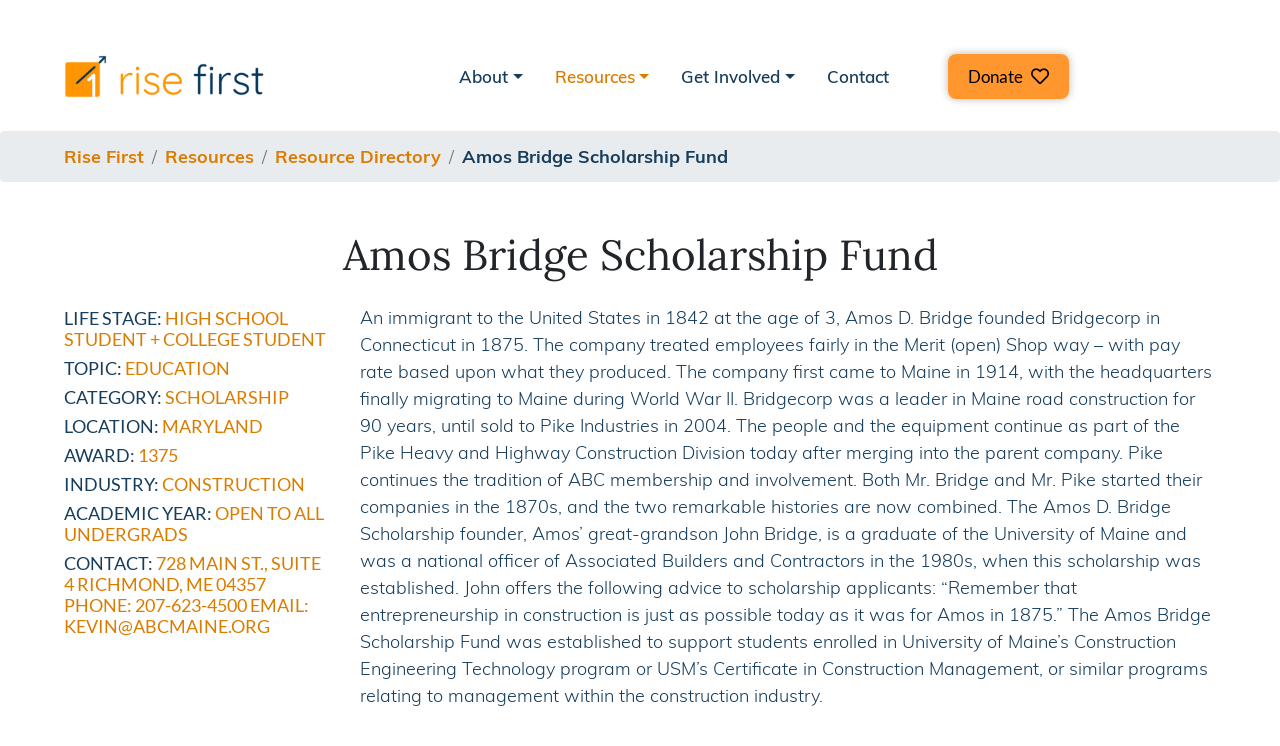

--- FILE ---
content_type: text/html; charset=utf-8
request_url: https://risefirst.org/resources/resource-directory/amos-bridge-scholarship-fund
body_size: 2390
content:
<!DOCTYPE html><html><head><script>(function (w, d, s, l, i) {
            w[l] = w[l] || [];
            w[l].push({ "gtm.start": new Date().getTime(), event: "gtm.js" });
            var f = d.getElementsByTagName(s)[0],
              j = d.createElement(s),
              dl = l != "dataLayer" ? "&l=" + l : "";
            j.async = true;
            j.src = "https://www.googletagmanager.com/gtm.js?id=" + i + dl;
            f.parentNode.insertBefore(j, f);
          })(window, document, "script", "dataLayer", "GTM-K6K9CNC");</script><meta charSet="utf-8"/><meta name="viewport" content="width=device-width, initial-scale=1"/><meta http-equiv="Content-Type" content="text/html; charset=utf-8"/><meta name="google-site-verification" content="s8nM8PAZMqxNzpzF7uAcsa2Y9F28atkd-ymquQ4PArg"/><link rel="stylesheet" href="https://stackpath.bootstrapcdn.com/bootstrap/4.5.2/css/bootstrap.min.css" crossorigin="anonymous"/><link rel="stylesheet" href="https://use.fontawesome.com/releases/v5.15.1/css/all.css" integrity="sha384-vp86vTRFVJgpjF9jiIGPEEqYqlDwgyBgEF109VFjmqGmIY/Y4HV4d3Gp2irVfcrp" crossorigin="anonymous"/><meta name="next-head-count" content="7"/><link data-next-font="" rel="preconnect" href="/" crossorigin="anonymous"/><link rel="preload" href="/_next/static/css/fe142aaf4b5b5f4d.css" as="style"/><link rel="stylesheet" href="/_next/static/css/fe142aaf4b5b5f4d.css" data-n-g=""/><noscript data-n-css=""></noscript><script defer="" nomodule="" src="/_next/static/chunks/polyfills-c67a75d1b6f99dc8.js"></script><script src="/_next/static/chunks/webpack-8fa1640cc84ba8fe.js" defer=""></script><script src="/_next/static/chunks/framework-10ae643bd7ba2303.js" defer=""></script><script src="/_next/static/chunks/main-4df221df76d0b5c0.js" defer=""></script><script src="/_next/static/chunks/pages/_app-829185cb04dac9a2.js" defer=""></script><script src="/_next/static/chunks/pages/resources/resource-directory/%5Bslug%5D-91f50a1c98673a63.js" defer=""></script><script src="/_next/static/_2uZm9vmwRJKPDJO4G7Co/_buildManifest.js" defer=""></script><script src="/_next/static/_2uZm9vmwRJKPDJO4G7Co/_ssgManifest.js" defer=""></script></head><body><noscript><iframe src="https://www.googletagmanager.com/ns.html?id=GTM-K6K9CNC" height="0" width="0" style="display:none;visibility:hidden"></iframe></noscript><div id="__next"><div><nav class="navbar navbar-expand-xl navbar-light bg-white"><a class="center navbar-brand" href="/"><img src="/rise-first-logo.png" class="d-inline-block align-top" alt="Rise First"/><div id="logo-text"></div></a><button class="navbar-toggler" type="button" data-toggle="collapse" data-target="#navbarSupportedContent" aria-controls="navbarSupportedContent" aria-expanded="false" aria-label="Toggle navigation"><span class="navbar-toggler-icon"></span></button><div class="collapse navbar-collapse" id="navbarSupportedContent"><ul class="navbar-nav"><li class="nav-item dropdown"><a class="nav-link dropdown-toggle" id="navbarDropdown" role="button" data-toggle="dropdown" aria-haspopup="true" aria-expanded="false" href="/">About</a><div class="dropdown-menu" aria-labelledby="navbarDropdown"><span data-toggle="collapse"><a class="dropdown-item">Mission</a></span><span data-toggle="collapse"><a class="dropdown-item">Team</a></span><span data-toggle="collapse"><a class="dropdown-item">Partners &amp; Affiliates</a></span></div></li><li class="nav-item dropdown"><a class="nav-link dropdown-toggle active" id="navbarDropdown" role="button" data-toggle="dropdown" aria-haspopup="true" aria-expanded="false" href="/">Resources</a><div class="dropdown-menu" aria-labelledby="navbarDropdown"><span data-toggle="collapse"><a class="dropdown-item">What is FGLI?</a></span><span data-toggle="collapse"><a class="dropdown-item">Role Models</a></span><span data-toggle="collapse"><a class="dropdown-item active">Resource Directory</a></span><span data-toggle="collapse"> <a class="dropdown-item">Scholarships</a></span><span data-toggle="collapse"><a class="dropdown-item">Conferences and Events</a></span><span data-toggle="collapse"><a class="dropdown-item">Success Roadmap</a></span><span data-toggle="collapse"><a class="dropdown-item">Webinars</a></span><span data-toggle="collapse"><a class="dropdown-item">Monthly Newsletter Signup</a></span><div class="dropdown-divider"></div><span data-toggle="collapse"><a class="dropdown-item">All Resources</a></span></div></li><li class="nav-item dropdown"></li><li class="nav-item dropdown"><a class="nav-link dropdown-toggle" id="navbarDropdown" role="button" data-toggle="dropdown" aria-haspopup="true" aria-expanded="false" href="/">Get Involved</a><div class="dropdown-menu" aria-labelledby="navbarDropdown"><span data-toggle="collapse"><a class="dropdown-item">Join</a></span><span data-toggle="collapse"><a class="dropdown-item">Give</a></span></div></li><li class="nav-item" data-toggle="collapse"><a class="nav-link" href="/contact">Contact</a></li><li data-toggle="collapse" style="text-align:center"><div class="donation-button-nav-border"><a href="https://givebutter.com/RiseFirst" target="_blank" rel="noopener noreferrer" role="button"><span class="words">Donate<i id="heart" class="far fa-heart"></i></span></a></div></li></ul></div></nav><nav aria-label="breadcrumb" id="breadcrumbs"><ol class="breadcrumb"><li class="breadcrumb-item active"><a href="/"></a></li></ol></nav><main><div id="resource-directory-post-page" class="container-fluid body-content general-container"></div></main><footer><div id="footer-content"><hr/><div class="row"><div class="col-md-6 col-sm-12"><p><a href="/">Home</a> | <a href="/mission">About</a> |<!-- --> <a href="/resources">Resources</a> |<!-- --> <a href="/webinars">Learn</a> |<!-- --> <a href="/role-models">Inspiration</a> |<!-- --> <a href="/give">Give</a> | <a href="/contact">Contact</a></p></div><div class="col-md-6 col-sm-12"><p class="text-right"><a href="/terms-of-use">terms of use</a> |<!-- --> <a href="/privacy-policy">privacy policy</a></p></div></div><div id="footer-outreach-info" class="row"><div class="col-6"><p>info@risefirst.org</p><p>Rise First is a service mark of Rise First Inc., registered in the U.S. Patent and Trademark Office.</p></div><div class="col-6"><ul class="social-media-buttons text-right"><li><a href="https://www.facebook.com/risefirst1" target="_blank" rel="noopener noreferrer"><i aria-hidden="true" class="fab fa-facebook-f"></i></a></li><li><a href="https://www.linkedin.com/company/rise-first" target="_blank" rel="noopener noreferrer"><i aria-hidden="true" class="fab fa-linkedin-in"></i></a></li><li><a href="https://www.instagram.com/rise_first/" target="_blank" rel="noopener noreferrer"><i aria-hidden="true" class="fab fa-instagram"></i></a></li></ul></div></div></div></footer></div></div><script id="__NEXT_DATA__" type="application/json">{"props":{"pageProps":{}},"page":"/resources/resource-directory/[slug]","query":{},"buildId":"_2uZm9vmwRJKPDJO4G7Co","nextExport":true,"autoExport":true,"isFallback":false,"scriptLoader":[]}</script><script src="https://code.jquery.com/jquery-3.5.1.slim.min.js" crossorigin="anonymous"></script><script src="https://cdn.jsdelivr.net/npm/popper.js@1.16.1/dist/umd/popper.min.js" crossorigin="anonymous"></script><script src="https://stackpath.bootstrapcdn.com/bootstrap/4.5.2/js/bootstrap.min.js" crossorigin="anonymous"></script><script src="https://kit.fontawesome.com/e80a322bb8.js" crossorigin="anonymous"></script></body></html>

--- FILE ---
content_type: text/css; charset=UTF-8
request_url: https://risefirst.org/_next/static/css/fe142aaf4b5b5f4d.css
body_size: 6966
content:
#about-person-page h3{margin-bottom:24px}#about-person-page h4{text-align:center;margin-bottom:32px}#about-person-page img{margin-bottom:28px}#about-person-page .row p:first-child{margin-top:0}#mission-page .text-section h3{text-align:left}#mission-page .text-section{padding-bottom:32px}#team-page h4{color:#163d5c}#team-page .text-section h3{text-align:left}#team-page .text-section{padding-bottom:32px}#team-page #members-section h4{text-align:center;margin-bottom:24px}#team-page .card-body{padding-top:8px}#team-page .card-body p.card-text{font-weight:400;font-size:16px}#team-page #members-section .row{margin-bottom:36px}#team-page #video-container{position:relative;width:100%}#team-page #video-container>div{width:100%}#team-page #video-container img{width:80%;margin:0 auto;cursor:pointer;display:block}#team-page .text-section .row img{width:100%}@media screen and (max-width:575px){#team-page .text-section .row img{width:65%;margin-bottom:32px}#team-page .text-section .row>div:first-child{text-align:center}}#team-page #video-container .iframe-container{position:relative;margin:0 auto;width:80%;padding-top:50%}#team-page #video-container iframe{position:absolute;top:0;left:0;width:100%;height:100%;border:0}#team-page button[name=play]{left:calc(50% - 40px);top:calc(50% - 40px);left:-moz-calc(50% - 40px);top:-moz-calc(50% - 40px);left:-webkit-calc(50% - 40px);top:-webkit-calc(50% - 40px);left:-o-calc(50% - 40px);top:-o-calc(50% - 40px);width:80px;height:80px;background:#666666aa;border:none;border-radius:100%;margin:auto;cursor:pointer;position:absolute}#team-page button[name=play]:after{content:"";display:inline-block;position:relative;top:1px;left:3px;border-color:transparent transparent transparent #fff;border-style:solid;border-width:10px 0 10px 20px}#team-page p.card-text{margin-top:4px}#conf-events-page .head-text h3{margin-bottom:16px}#conf-events-page .head-text h6{font-size:16px;text-align:center;font-weight:700}#conf-events-page .head-text p{margin-top:24px}#conf-events-page .card-body{padding:0}#conf-events-page .card h3{margin-top:0;font-size:28px;text-align:left}#conf-events-page .card h3 a{color:#163d5c}#conf-events-page .event-info{margin-top:24px;margin-bottom:24px}#conf-events-page .event-info p{margin:0}#conf-events-page .past-event img{filter:brightness(30%)}#conf-events-page .recommendation-form{margin-top:48px;margin-bottom:48px}#conf-events-page .recommendation-form form{margin-top:32px}#contact-page .social-media-buttons i.fab{margin:.5rem}#contact-page .social-media-buttons a:first-child i.fab{margin-left:15px}footer #footer-content{padding-left:5vw;padding-right:5vw}footer hr{margin-bottom:36px}footer a{color:#db7c00}footer ul{list-style-type:none;white-space:nowrap;padding:0;margin:0}footer li{display:inline-block}footer{padding-top:16px;padding-bottom:64px;clear:both}footer p{margin:12px 0}footer .social-media-buttons i.fab{border-width:2px;width:40px;height:40px;line-height:36px;margin-left:12px!important;margin-right:0}@media screen and (max-width:575px){footer .col-sm-12 p{text-align:center!important}}.give-items>li{font-size:18px;color:#163d5c;padding-top:10px}#home-page .jumbotron{background:linear-gradient(180deg,rgba(23,61,89,.39),rgba(6,34,54,.85) 85.42%),url(/_next/static/media/banner_img.345d32e7.jpg);background-size:cover;-webkit-background-size:cover;animation-name:fade-in;animation-duration:1s;animation-timing-function:ease-in-out;padding-top:24px}@media screen and (max-width:991px){#home-page .jumbotron{height:inherit}}#home-page .jumbotron .text-center{margin:24px auto}#home-page .jumbotron .btn{width:200px;margin:8px}#home-page .jumbotron h2{text-transform:none}#home-page .page-blur{opacity:60%;height:100%;background-color:gray}#home-page .donation-popup,#home-page .page-blur{width:100%;position:fixed;display:grid;place-content:center;z-index:1;top:0;bottom:0;display:none}#home-page .donation-popup{transform:scale(.6);box-sizing:unset}@media screen and (max-width:575px){#home-page .donation-popup,#home-page .page-blur{visibility:none;display:none}}#home-page .close-popup{display:none;visibility:none}#home-page .donation-popup .donation-popup-content .donation-popup-exit{padding-top:30px;text-align:right;font-size:48px;font-family:Quicksand;font-weight:700}#home-page .donation-popup .donation-popup-content .donation-popup-logo{text-align:center}#home-page .donation-popup .donation-popup-content .donation-popup-logo img{width:500px;height:192px}#home-page .donation-popup .donation-popup-content .giving-tuesday-text{text-align:center;object-fit:contain}#home-page .donation-popup .donation-popup-content .giving-tuesday-text img{height:60%;width:60%}#home-page .donation-popup .donation-popup-content .donation-button-giving-tuesday{text-align:center}#home-page .donation-popup .donation-popup-content .donation-button-giving-tuesday a{font-weight:700;padding:35px 60px;font-size:32px}#home-page .donation-popup .donation-popup-content{width:65vw;background-color:#173d5c;padding-left:60px;padding-bottom:60px;padding-right:60px;box-shadow:0 0 .5em rgba(0,0,0,.5);border-radius:.5em}#home-page .donation-popup h2{text-align:center;color:orange!important;text-transform:none!important;font-family:Quicksand!important;font-weight:700!important;letter-spacing:normal!important;font-size:45px!important}#home-page .donation-popup p{color:#fff;text-align:center;font-weight:700;font-size:30px}#navbarSupportedContent{text-align:center;align-items:center;justify-content:center}.donation-button-nav-border a{border-radius:8px;background-color:#ff962e;font-size:18px;padding:12px 20px;cursor:pointer;box-shadow:0 0 .5em rgba(0,0,0,.277);color:#000;font-family:Lato!important;font-weight:600}.navbar-nav .donation-button-nav-border a:hover{background-color:#ff962e;color:#fff;font-weight:600;text-decoration:none}#heart{font-size:18px;padding-left:8px}#heart .words{font-family:Lato!important;letter-spacing:normal!important;padding-left:8px}#home-page .card-text{font-size:14px}#home-page #covid-info p{font-family:Lato,sans-serif}#home-page #home-buttons{margin-top:20px;margin-left:auto;margin-right:auto;text-align:center;width:70%}@media screen and (max-width:575px){#home-page #home-buttons{width:100%}}#home-page h1{margin-top:32px}#home-page h2{color:#fff!important;text-transform:uppercase!important;font-weight:500!important;font-size:32px;text-align:center}#home-page h3{color:#163d5c;font:Quicksand;font-size:32px;font-weight:700;line-height:0em;width:-webkit-max-content}#home-page h4{color:#fff;font-size:clamp(30px,2.4vw,42px)!important;text-align:center}#home-page h5{font-family:Lora,serif!important}#home-page .quote p{font-family:Lato,sans-serif}#home-page .left-col,#home-page .right-col{top:50%;margin-top:2rem;width:-webkit-max-content}#home-page .right-col{align-items:center}#home-page .image-overlay{position:relative;margin-top:2rem}#home-page .image-overlay .fill-rect{position:absolute;background-color:#051324}@media screen and (max-width:575px){#home-page .image-overlay img{width:90%;margin-bottom:12px}#home-page .image-overlay .fill-rect{right:0;bottom:0;padding:36px 4px;width:90%}#home-page .image-overlay h4{font-size:5.5vw;margin-bottom:0}#home-page #mc_embed_signup .left-col{top:0;width:100%;margin-bottom:5rem}#home-page #mc_embed_signup .left-col label{margin-left:0}#home-page #mc_embed_signup .email-picture,#home-page #mc_embed_signup .right-col{display:none}}@media screen and (min-width:576px) and (max-width:1100px){#home-page .image-overlay{padding:32px 0}#home-page .image-overlay img{width:65%}#home-page .image-overlay .fill-rect{right:0;top:20%;padding:min(64px,4vw) min(20px,2vw);width:max(45%,270px)}#home-page #mc_embed_signup .email-picture{display:none}#home-page #mc_embed_signup .left-col{top:0;width:100%;margin-bottom:5rem}#home-page #mc_embed_signup .right-col{display:none}}#home-page .body-content{padding-left:5vw;padding-right:5vw}#home-page .body-text{width:90%;margin:36px auto}#home-page .btn-lg.btn-orange{margin:17px}#home-page .container.quote{text-align:center;margin-top:48px;margin-bottom:64px}#home-page #covid-info p{text-align:center;margin-bottom:0}#home-page .quote p{color:#221407;margin-top:36px}#home-page #covid-buttons{padding:24px 0}#home-page #mc_embed_signup .email-picture img{margin-left:60px;max-width:92%;height:auto;border-radius:8px;top:50%}#home-page #mc_embed_signup label{padding-top:.5rem;font-family:Lato,sans-serif;color:#000;padding-left:.5rem;position:relative}#home-page .paid-internship-program h2{text-align:center;color:orange!important;text-transform:none!important;font-family:Quicksand!important;font-weight:700!important;letter-spacing:normal!important;font-size:40px!important}#home-page #paid-intern-prog-subheadings h6{color:#051324!important;text-transform:none!important;letter-spacing:normal!important;font-size:18px!important;padding-left:25px;padding-right:25px;text-align:right}#home-page #paid-intern-program-description p{text-align:left}#home-page #intern-program-info{padding-left:50px;padding-right:50px}#home-page #app-closed-message p{color:orange;font-weight:700}nav.navbar .navbar-brand img{width:200px}nav.navbar .navbar-brand{margin-right:40px;white-space:normal}nav.navbar #logo-text{margin-top:8px;margin-bottom:8px;display:none}nav.navbar #logo-text p{font-size:14px;margin:0}nav.navbar a{font-family:Muli,sans-serif;font-size:17px;font-weight:500}nav.navbar .nav-link{padding-right:1.5rem!important}nav.navbar .nav-item.active a,nav.navbar .nav-item.active a:hover,nav.navbar a.nav-link.dropdown-toggle.active{color:#db7c00!important}nav.navbar .dropdown-menu a.active{color:#db7c00!important;background-color:#fff}nav.navbar .nav-item a{color:#163d5c!important}nav.navbar .nav-item a:hover{color:#db7c00!important}nav.navbar{padding:50px 5vw 4px!important;margin-bottom:24px}nav.navbar .dropdown:hover .dropdown-menu{display:block;margin-top:0}nav.navbar form{padding-top:auto;padding-bottom:auto}nav.navbar .dropdown-menu{border:none;border-radius:0}nav.navbar ul.navbar-nav{display:contents;align-items:center;text-align:center;justify-content:center}@media (max-width:400px){nav.navbar .navbar-brand{white-space:normal}}nav.navbar #logo-text span{display:inline-block}@media (max-width:767.98px){nav.navbar .navbar-brand p{font-size:12px}nav.navbar #logo-text p{display:none}nav.navbar{padding-top:16px!important;margin-bottom:8px}nav.navbar .navbar-brand img{width:150px}.donation-button-nav-border{text-align:center;margin-right:20%;margin-top:5%}}@media (max-width:1200px){nav.navbar .navbar-brand p{font-size:12px}nav.navbar #logo-text p{display:none}nav.navbar{padding-top:16px!important;margin-bottom:8px}nav.navbar .navbar-brand img{width:150px}nav.navbar .dropdown-menu{text-align:center;margin-right:5%}.donation-button-nav-border{text-align:center;margin-right:8%;margin-top:5%}}nav.navbar .search-bar{border:1px solid #163d5c;border-radius:6px;width:168px;display:flex}nav.navbar .search-bar .icon-wrapper{margin:auto 12px}nav.navbar .search-bar input{border:none;background-color:transparent!important;margin:auto!important;padding:4px!important}nav.navbar .search-bar input:focus{box-shadow:none}.donation-button-nav-border{margin-left:35px}.words{font-weight:500;font-size:17px}.center{text-align:center}input:-webkit-autofill,input:-webkit-autofill:active,input:-webkit-autofill:focus,input:-webkit-autofill:hover{border-radius:8px;box-shadow:inset 0 0 0 30px #fff!important;-webkit-box-shadow:inset 0 0 0 30px #fff!important}#resource-directory-post-page h4{margin-top:48px;text-align:center;font-size:42px}#resource-directory-post-page .resource-metadata{text-transform:uppercase}#resource-directory-post-page .description p:first-child{margin-top:0!important}#resource-directory-post-page .resource-content{margin-top:24px}#resource-directory-post-page h6{margin-bottom:16px!important}#resource-directory-post-page h6 div{margin-bottom:8px!important;font-weight:400}#resource-directory-post-page h6 span{color:#163d5c}#resource-directory-page .head-text{padding-left:24px;padding-right:24px}#resource-directory-page #filters-section{padding-bottom:36px}#resource-directory-page #filters-section>div{margin-top:16px;margin-bottom:16px}#resource-directory-page #filters-section h3{display:inline-block;font-size:24px;text-transform:uppercase;margin-top:0;margin-bottom:0;margin-right:12px}#resource-directory-page #filters-section .dropdown{display:inline-block}#resource-directory-page #filters-section .btn{margin:4px}#resource-directory-page #filters-section .filter-buttons{display:inline-block}#resource-directory-page #filters-section input{display:inline-block;width:300px;margin:0 auto;height:36px;background-color:#fff;color:#db7c00;border:2px solid #ff962e;padding-left:12px;font-family:Muli,sans-serif}#resource-directory-page #filters-section input::placeholder{color:#db7c00}@media screen and (max-width:767px){#resource-directory-page #filters-section>div{margin-top:32px;margin-bottom:32px}}@media screen and (max-width:575px){#resource-directory-page #location-dropdown h3{display:block;text-align:left}}#resource-directory-page .content-list h3{text-align:left;margin-bottom:16px}#resource-directory-page .content-list p{margin-top:16px;margin-bottom:4px}#resource-directory-page h5{font-size:14px;color:#db7c00;font-weight:700}#resource-directory-page .card-subtitle{text-transform:uppercase;font-weight:400}#resource-directory-page .card-subtitle span{color:#163d5c}#resource-directory-page .card-description{margin-bottom:12px}#resource-directory-page .img-responsive{width:50%;margin:0 auto}#resource-directory-page #contact-section{padding:48px 0}#resource-directory-page .fill-button.btn-sm{padding:11px 26px}#resource-directory-page .scrollable-menu{height:auto;max-height:200px;overflow-x:hidden}#resources-page .head-text h3{margin-bottom:24px}#resources-page .head-text p{margin-top:24px;margin-bottom:48px}#resources-page .head-text{text-align:center}#resources-page #summary-statistics .card-img-top{width:85%;margin:0 auto}#resources-page #summary-statistics .card-body{padding-top:0}#resources-page .card{text-align:center}#resources-page .card-body{padding-top:0}#resources-page .card-text{font-size:14px}#resources-page .card-deck{display:grid;grid-template-columns:repeat(auto-fit,minmax(300px,1fr));grid-gap:.5rem}#resources-page #resource-cards .card-footer{background-color:#fff;border-top:none;padding-top:0}#role-models-page ul#role-model-filters{padding:0;margin-bottom:36px}#role-models-page .card-body{padding:0}#role-models-page .card-body div.card-text p{font-size:18px}#role-models-page .content-list{padding-top:32px}#role-models-page h3{text-align:left;font-size:24px;margin:12px 0}#role-models-page .content-list .card-text p:first-child{margin-top:0}#role-models-page .blog-img{max-width:100%;height:auto}#covid-story-post h4{text-align:center;font-size:42px;margin-top:64px;margin-bottom:42px!important}#covid-story-post h6{font-size:20px;font-weight:500;margin-bottom:36px}#covid-story-post .body-content li{font-size:16px;color:#163d5c}#covid-story-post #blog-content figure.alignleft{float:left;margin-right:32px}#covid-story-post #blog-content figure.alignright{float:right;margin-left:32px}#covid-story-post #blog-content>p>img.alignleft{float:left;margin-right:32px}#covid-story-post #blog-content>p>img.alignright{float:right;margin-left:32px}#covid-story-post .figcaption{font-size:14px;margin-top:4px}#covid-story-post #author-image img{float:left;height:300px;margin-right:32px}#covid-story-post #author-description h6{font-weight:500;margin-top:32px;margin-bottom:8px}#covid-story-post blockquote{font-style:italic;margin:0;padding-left:32px;border-left:1px solid #999}@media only screen and (max-width:767px){#covid-story-post img{width:100%!important}#covid-story-post #author-image img{height:auto;margin-bottom:32px}#covid-story-post figure{width:100%!important}}#blog-content li{color:#163d5c}@font-face{font-family:Quicksand;font-weight:500;src:url(/_next/static/media/Quicksand-Regular.86fae114.otf)}@font-face{font-family:Quicksand;font-weight:700;src:url(/_next/static/media/Quicksand-Bold.27297dc1.otf)}@font-face{font-family:Lato;font-weight:500;src:url(/_next/static/media/Lato-Regular.a439e7a5.ttf)}@font-face{font-family:Lato;font-weight:700;src:url(/_next/static/media/Lato-Bold.43673ef6.ttf)}@font-face{font-family:Lora;font-weight:500;src:url(/_next/static/media/Lora-Regular.8a6ea91e.ttf)}@font-face{font-family:Muli;src:url(/_next/static/media/Muli-Regular.26889a1a.ttf)}@font-face{font-family:Muli;font-weight:700;src:url(/_next/static/media/Muli-ExtraBold.8079f56b.ttf)}@font-face{font-family:Muli;font-weight:600;src:url(/_next/static/media/Muli-Bold.e602d886.ttf)}@font-face{font-family:Muli;font-weight:500;src:url(/_next/static/media/Muli-SemiBold.c5a5aeaf.ttf)}@font-face{font-family:Muli;font-weight:400;src:url(/_next/static/media/Muli-Regular.26889a1a.ttf)}@font-face{font-family:Muli;font-weight:300;src:url(/_next/static/media/Muli-Light.4789dae9.ttf)}@font-face{font-family:Muli;font-style:italic;src:url(/_next/static/media/Muli-RegularItalic.96f2dca3.ttf)}body{font-family:Muli,sans-serif}h1{color:#fff;font-size:clamp(42px,3.3vw,64px);font-family:Quicksand,sans-serif;font-weight:500}h1,h2{text-align:center}h2{color:#e68c33;font-size:28px;font-family:Lato,san-serif;font-weight:700}h3{text-align:center;color:#163d5c;font-size:32px;margin-top:48px;margin-bottom:48px}h4{font-family:Lora,serif;font-size:26px}h5{color:#163d5c;font-size:clamp(18px,1.8vw,36px)}h5,h6{font-family:Lato,sans-serif}h6{font-weight:700;font-size:18px;color:#db7c00;margin:4px 0!important}header{text-align:left;font-family:Quicksand,sans-serif;font-size:43px;margin-top:48px;margin-bottom:48px}header,p{color:#163d5c}p{font-family:Muli,sans-serif;font-weight:300;font-size:18px;margin-top:1.25em;margin-bottom:1.6em}strong{font-weight:700}p em{font-style:italic}hr{border:none;color:#bbb;background-color:#bbb;height:1px}.btn{border-radius:5px!important;box-shadow:3px 3px 3px rgba(95,95,95,.75)!important}.btn:hover{box-shadow:6px 6px 6px rgba(95,95,95,.75)!important}.fill-button{color:#fff!important;border-radius:0;border:0 solid transparent;text-transform:uppercase}.fill-button.btn-lg{font-family:Lato;font-size:22px;padding:21px 34px}.fill-button.btn-sm{font-family:Lato;font-size:14px;padding:11px 26px}.fill-button:hover{color:#fff}.outline-button{font-family:Lato,sans-serif;font-size:19px;text-transform:uppercase;color:#163d5c;border-color:#163d5c;background-color:transparent;border-width:2px;border-radius:0;padding:25px 46px;margin:12px}.outline-button.btn-sm{font-size:13px;padding:10px 26px;margin:0}.outline-button.btn-full-font{font-family:Lato;font-size:14px;padding:9px 26px}.outline-button:hover{background-color:#163d5c;color:#fff}.btn-orange{background-color:#ff962e}.btn-orange:hover{background-color:#fa5}.btn-blue{background-color:#163c5a}.btn-blue:hover{background-color:#225c89}.btn-orange.unselected{background-color:transparent;color:#db7c00!important;border-color:#ff962e;border-width:2px;padding-top:9px!important;padding-bottom:9px!important}.btn-orange.unselected:hover{background-color:#ff962e;color:#fff!important}a,a:hover{color:#db7c00}a:hover{cursor:pointer}.jumbotron{background-color:#081b33;background-size:cover;-webkit-background-size:cover;background-position:50%;padding:80px 42px}@media screen and (max-width:575px){.jumbotron{padding:48px 24px}}.jumbotron h2{text-transform:uppercase}.card{border:none}.head-text p{margin-top:36px;margin-bottom:36px}.general-container{padding-left:5vw;padding-right:5vw}.newsletter-signup-container{max-width:100%;height:auto;display:flex}.left-col,.right-col{flex:45% 1}@media only screen and (min-width:1920px){.general-container{max-width:1920px;margin:auto}}.content-list h4 a{color:#163d5c;text-decoration:underline}.content-list h4 a:hover{color:#e68c33}.content-list h4{margin-bottom:12px;font-size:26px}.content-list h6{margin-bottom:24px}.content-list>.row{padding-top:28px;padding-bottom:28px}.content-list .card{border:none}.card-body.no-top-padding{padding-top:0}.content-list .btn{margin:6px 6px 6px 0}form label{font-family:Lato,sans-serif;color:#163d5c}.form-check-label{font-size:13px}.form-control{background-color:#fafafa}.content-img-div{padding-top:24px}.content-list img.full-width{margin-bottom:36px;width:100%;height:auto}.content-list img{object-fit:cover}@media only screen and (max-width:767px){.content-list img{width:80vw;height:80vw;margin-bottom:24px}}@media only screen and (min-width:768px) and (max-width:1200px){.content-list img{width:20vw;height:20vw}}@media only screen and (min-width:1201px){.content-list img{width:360px;height:360px}}.content-list div.card-text p{font-size:16px}.content-list div.card-text li,.content-list div.card-text li p{margin-top:.5em;margin-bottom:.5em}.content-list div.card-text li{font-weight:300;font-size:16px;color:#163d5c}blockquote{margin-left:40px}nav#breadcrumbs{padding:0!important}#breadcrumbs li.breadcrumb-item a{font-weight:600;color:#db7c00}#breadcrumbs li.breadcrumb-item.active a{color:#163d5c}#breadcrumbs ol.breadcrumb{padding-left:5vw}#breadcrumbs .breadcrumb-item{text-transform:capitalize}.pagination .page-item .page-link:hover,.pagination a{color:#db7c00!important;font-family:Lato,sans-serif}.pagination .page-item.active .page-link{color:#fff!important;background-color:#ff962e;border-color:#ff962e}.pagination .page-item.disabled a{color:#163d5c!important}@keyframes fade-in{0%{opacity:0}to{opacity:1}}.social-links ul{list-style-type:none;white-space:nowrap;padding:0;margin:0}.social-links li{display:inline-block;font-size:22px}.social-links i.fab{width:40px;height:40px;text-align:center;vertical-align:middle;line-height:36px;color:#db7c00;margin-left:4px}.social-links i.fab:hover{color:#fa5;cursor:pointer}.social-media-buttons i.fab{border-radius:50%;border:4px solid #163d5c;width:5rem;height:5rem;text-align:center;vertical-align:middle;line-height:4.5rem;color:#163d5c;margin:.5rem 1.5rem}.social-media-buttons i.fab:hover{color:#fff;background-color:#163d5c;transition:.2s}#success-roadmap-page #roadmap-images{padding:32px}#success-roadmap-page .row img{margin-bottom:32px;width:100%}#success-roadmap-page h4{margin-top:42px;margin-bottom:32px}#success-roadmap-page h6{color:#163d5c;font-size:18px;font-weight:700;margin-bottom:32px}#success-roadmap-page form{padding:28px 0}#success-roadmap-page form .btn{margin-top:16px}#webinar-post-page .video-responsive{overflow:hidden;padding-bottom:56.25%;position:relative;height:0}#webinar-post-page .video-responsive iframe{left:0;top:0;height:100%;width:100%;position:absolute}#definitions-page .general-container .header{text-align:center}#definitions-page .orange-subtext h6{text-align:center;padding-top:16px;padding-bottom:16px}#definitions-page #poverty-guidelines,#fgli-venn-diagram{margin-bottom:50px;display:block;margin-left:auto;margin-right:auto;text-align:center;max-width:100%}#definitions-page #enabling-fgli-success #center-image{text-align:center}#definitions-page #enabling-fgli-success #financial-resources{display:block;margin:25px auto 50px;text-align:left;width:45%}#definitions-page #enabling-fgli-success #debt,#definitions-page #enabling-fgli-success #mental-health-resources,#definitions-page #enabling-fgli-success #support-from-parents-or-family{margin-bottom:50px;display:block;margin-left:auto;margin-right:auto;text-align:left;width:45%}#definitions-page #enabling-fgli-success h6{text-align:center;font-size:24px;padding-top:16px;padding-bottom:16px}li{font-family:Muli,sans-serif;font-weight:300;font-size:18px;color:#163d5c}@media screen and (max-width:575px){#definitions-page .row img{width:80%;margin-bottom:32px}#definitions-page p{white-space:normal}#definitions-page #enabling-fgli-success #debt,#definitions-page #enabling-fgli-success #financial-resources,#definitions-page #enabling-fgli-success #mental-health-resources,#definitions-page #enabling-fgli-success #support-from-parents-or-family{margin-bottom:50px;display:block;margin-left:auto;margin-right:auto;text-align:left;width:90%}#definitions-page #hyperlinks{word-break:break-all}}#FAQs .accordion-item h2{text-align:left;background-color:#efefef;padding-top:10px;padding-bottom:15px;padding-left:20px}#FAQs .accordion-button{text-align:left;border-radius:none;box-shadow:none;border:transparent;width:97%!important;outline:0!important}#FAQs .accordion-button:after{font-family:Font Awesome\ 5 Free;content:"v";font-weight:700;font-size:22px;position:absolute;right:10px;top:6px}#ascend-page .rf-intro-container-left{display:block;margin:25px auto 50px;text-align:left;width:45%}#ascend-page .rf-intro-container-left .logo-text h5{display:inline;text-align:left;padding-left:10px;font-size:45px;align-items:center}#ascend-page .rf-intro-container-left h2{display:inline;text-align:center;padding-left:10px;font-size:23px}#ascend-page .rf-intro-container-left #rf-logo{text-align:left;display:block;padding-left:10px}#ascend-page .rf-intro-container-left p{text-align:left;font-size:1.25rem;font-family:Lato}#ascend-page .rf-intro-container-right{display:block;margin:25px auto 50px;text-align:left;width:45%}#ascend-page .rf-intro-container-right #navy-rectangle{display:block;text-align:center;width:725px;background-color:#043457;border-radius:3%;outline:#000;outline-width:2px}#ascend-page .rf-intro-container-right #ascend-banner{display:block;text-align:center;margin-top:-390px;margin-right:-90px}#ascend-page .space{width:20px;height:auto;display:inline-block}#ascend-page .about-program h5{font-family:Quicksand;font-size:2.441rem;font-weight:500;text-align:center}#ascend-page .about-program p{font-family:Lato;font-size:1.15 rem;text-align:left;padding-left:250px;padding-right:250px}#ascend-page .about-program li{font-family:Lato;font-size:1.15 rem;text-align:left;padding-left:300px;padding-right:300px}#ascend-page .about-program .center-object{margin-left:300px}#ascend-page .whats-expected{width:auto;height:750px;outline:3px #000}#ascend-page .whats-expected h5{font-family:Quicksand;font-size:2.441rem;font-weight:500;text-align:center}#ascend-page .whats-expected .left-column{height:550px;float:left;margin-left:15%}#ascend-page .whats-expected .left-column p{font-family:Lato;font-size:1.25 rem;text-align:left}#ascend-page .whats-expected .left-column .btn-light-grey{background-color:#d9d9d9}#ascend-page .whats-expected .left-column .btn-light-grey:hover{box-shadow:4px 4px 4px rgba(95,95,95,.75)!important}#ascend-page .whats-expected .left-column .fill-button{color:#000!important;border-radius:0;border:0 solid transparent;text-transform:uppercase}#ascend-page .whats-expected .left-column .fill-button.btn-sm{font-family:Quicksand;text-align:center;padding:10px 9px}#ascend-page .whats-expected .left-column .week-button{display:block;height:45px;width:45px;border-radius:50%;border-width:1.5px;border-color:#505050;margin-bottom:10px;box-shadow:2px 2px 2px rgba(95,95,95,.75)!important}#ascend-page .whats-expected .right-column{width:58.5%;float:left;margin-top:4.5%;margin-left:5%;margin-right:5%}#ascend-page .whats-expected .right-column .orange-rectangle{height:570px;width:905px;background-color:#ff962e;border-radius:3%;margin-top:5px;display:block}#ascend-page .whats-expected .right-column .grey-rectangle{height:565px;width:900px;background-color:#f4f4f4;border-radius:3%;display:flex}#ascend-page .whats-expected .right-column p{font-family:Lato;font-size:1.2rem}#ascend-page .whats-expected .right-column .week-text2{margin-left:40px;margin-right:40px;display:none}#ascend-page .whats-expected .right-column .week-text1{margin-left:40px;margin-right:40px}#ascend-page .whats-expected .right-column .week-text10,#ascend-page .whats-expected .right-column .week-text3,#ascend-page .whats-expected .right-column .week-text4,#ascend-page .whats-expected .right-column .week-text5,#ascend-page .whats-expected .right-column .week-text6,#ascend-page .whats-expected .right-column .week-text7,#ascend-page .whats-expected .right-column .week-text8,#ascend-page .whats-expected .right-column .week-text9{margin-left:40px;margin-right:40px;display:none}#ascend-page .qualifications h5{font-family:Quicksand;font-size:2.441rem;font-weight:500;text-align:center}#ascend-page .qual-group-photo{margin-left:auto;display:block}#ascend-page .qual-group-photo #qual-group-photo{display:block;width:95%}#ascend-page .qualifications .fgli-definition-text{margin-top:0;margin-right:auto;margin-left:50px;display:inline-block;text-align:left;width:30%}#ascend-page .fgli-definition-text h5{font-size:1.5rem;text-align:left;font-family:Quicksand}#ascend-page .fgli-definition-text p{text-align:left;font-size:1.25rem;font-family:Lato}#ascend-page .faqs{margin-left:250px;margin-right:250px}#ascend-page .faqs h5{font-family:Quicksand;font-size:2.441rem;font-weight:500;text-align:center}#ascend-page .faqs .qas h5{text-align:left;font-size:1.25rem;font-family:Quicksand}#ascend-page .faqs .qas .center-object{text-align:left}@media screen and (max-width:575px){#ascend-page .rf-intro-container-left{display:block;margin:25px 20px 50px;text-align:left;width:auto}#ascend-page .rf-intro-container-left #rf-logo{text-align:left;display:block;padding-left:10px}#ascend-page .rf-intro-container-left p{text-align:left;font-size:1.25rem;font-family:Lato}#ascend-page .rf-intro-container-right{display:none;margin:300px 200px 50px auto;text-align:left;max-width:100px}#ascend-page .rf-intro-container-right #navy-rectangle{display:none}#ascend-page .rf-intro-container-right #ascend-banner{display:none;text-align:center;width:100px}#ascend-page .about-program{display:block;margin:25px 20px 50px;text-align:left;width:auto}#ascend-page .about-program li,#ascend-page .about-program p{font-family:Lato;font-size:1.15 rem;text-align:left;padding-left:0;padding-right:0}#ascend-page .about-program .center-object{margin-left:300px}#ascend-page .whats-expected{width:auto;height:550px;outline:3px #000}#ascend-page .whats-expected h5{font-family:Quicksand;font-size:2.441rem;font-weight:500;text-align:center}#ascend-page .whats-expected .left-column{width:auto;height:400px;float:left;margin-left:0}#ascend-page .whats-expected .left-column p{font-family:Lato;font-size:.5rem;text-align:left;padding-right:20px;padding-left:5px}#ascend-page .whats-expected .left-column .btn-light-grey{background-color:#d9d9d9}#ascend-page .whats-expected .left-column .btn-light-grey:hover{box-shadow:4px 4px 4px rgba(95,95,95,.75)!important}#ascend-page .whats-expected .left-column .fill-button{color:#000!important;border-radius:0;border:0 solid transparent;text-transform:uppercase}#ascend-page .whats-expected .left-column .fill-button.btn-sm{font-family:Quicksand;font-size:10px;text-align:center;padding:2px 4px}#ascend-page .whats-expected .left-column .week-button{display:block;height:20px;width:20px;border-radius:50%;border-width:1.5px;border-color:#505050;margin-bottom:10px;margin-left:5px;box-shadow:2px 2px 2px rgba(95,95,95,.75)!important}#ascend-page .whats-expected .right-column{width:auto;float:left;margin-top:0;margin-left:0;margin-right:0}#ascend-page .whats-expected .right-column .orange-rectangle{height:400px;width:303px;background-color:#ff962e;border-radius:3%;margin-top:5px;display:block}#ascend-page .whats-expected .right-column .grey-rectangle{height:400px;width:303px;background-color:#f4f4f4;border-radius:3%;display:flex}#ascend-page .whats-expected .right-column li,#ascend-page .whats-expected .right-column p{font-family:Lato;font-size:.7rem}#ascend-page .whats-expected .right-column .week-text2{margin-left:15px;margin-right:5px;display:none}#ascend-page .whats-expected .right-column .week-text1{margin-left:15px;margin-right:5px}#ascend-page .whats-expected .right-column .week-text10,#ascend-page .whats-expected .right-column .week-text3,#ascend-page .whats-expected .right-column .week-text4,#ascend-page .whats-expected .right-column .week-text5,#ascend-page .whats-expected .right-column .week-text6,#ascend-page .whats-expected .right-column .week-text7,#ascend-page .whats-expected .right-column .week-text8,#ascend-page .whats-expected .right-column .week-text9{margin-left:15px;margin-right:5px;display:none}#ascend-page .qualifications h5{font-family:Quicksand;font-size:auto;font-weight:500;text-align:center}#ascend-page .qual-group-photo{margin-left:5px;display:block}#ascend-page .qual-group-photo #qual-group-photo{display:block;width:auto}#ascend-page .qualifications .fgli-definition-text{margin-top:40px;margin-right:5px;margin-left:5px;display:block;text-align:left;width:auto}#ascend-page .fgli-definition-text h5{font-size:1.25rem;text-align:left;font-family:Quicksand}#ascend-page .fgli-definition-text p{text-align:left;font-size:1.25rem;font-family:Lato}#ascend-page .faqs{margin-left:0;margin-right:0}#ascend-page .faqs h5{font-family:Quicksand;font-size:2.441rem;font-weight:500;text-align:center}#ascend-page .faqs .qas h5{text-align:left;font-size:1.25rem;font-family:Quicksand}#ascend-page .faqs .qas .center-object{text-align:left}}#partners-page .title-section{align-content:center;padding-top:50px}#partners-page .orgs-logos-links #access-opportunity-logo{padding-top:80px}#partners-page .orgs-logos-links #access-opportunity-logo,#partners-page .orgs-logos-links #gic-logo,#partners-page .orgs-logos-links #johns-hopkins-logo{text-align:center;display:block;margin-bottom:30px;margin-left:auto;margin-right:auto}#partners-page .orgs-logos-links #johns-hopkins-logo{padding-top:50px}#partners-page .orgs-logos-links #csn-logo{text-align:center;display:block;margin-left:auto;margin-right:auto;padding-top:60px}#partners-page .orgs-logos-links #first-gen-ducks-logo{text-align:center;display:block;margin-left:auto;margin-right:auto;padding-right:115px}#partners-page .orgs-logos-links #row-logo{text-align:center;display:block;margin-left:auto;margin-right:auto;padding-right:70px;padding-top:40px}#partners-page .orgs-logos-links #access-opportunity-text{padding-left:20px}#partners-page .orgs-logos-links #access-opportunity-text,#partners-page .orgs-logos-links #gic-text{text-align:center;display:block;margin-bottom:50px;margin-left:auto;margin-right:auto}#partners-page .orgs-logos-links #johns-hopkins-text{text-align:center;display:block;margin-bottom:20px;margin-left:auto;margin-right:auto}#partners-page .orgs-logos-links #csn-text{text-align:center;display:block;margin-bottom:400px;margin-left:auto;margin-right:auto;padding-left:20px}#partners-page .orgs-logos-links #first-gen-ducks-text{text-align:center;display:block;margin-bottom:400px;margin-left:auto;margin-right:auto;padding-right:50px}#partners-page .orgs-logos-links #row-text{text-align:center;display:block;margin-bottom:400px;margin-left:auto;margin-right:auto;padding-right:90px}#partners-page #orgs-container{padding-top:80px}h3{text-align:left;font-family:Quicksand,sans-serif;font-size:1.25rem;color:#e68c33;font-weight:700}@media screen and (max-width:575px){#partners-page .row img{width:80%;margin-bottom:32px}#partners-page p{white-space:normal}#partners-page .title-section{align-content:center;padding-top:20px}#partners-page .orgs-logos-links #access-opportunity-logo{text-align:center;display:block;margin:-100px auto 60px}#partners-page .orgs-logos-links #access-opportunity-text{text-align:center;display:block;margin:-530px auto 50px;padding-left:20px}#partners-page .orgs-logos-links #gic-logo{text-align:center;display:block;margin:25px auto}#partners-page .orgs-logos-links #gic-text{text-align:center;display:block;margin:-275px auto 50px}#partners-page .orgs-logos-links #johns-hopkins-logo{text-align:center;display:block;margin:25px auto;padding-top:50px;padding-right:20px}#partners-page .orgs-logos-links #johns-hopkins-text{text-align:center;display:block;margin:-70px auto 20px}#partners-page .orgs-logos-links #csn-logo{text-align:center;display:block;margin-left:auto;margin-right:auto;padding-top:20px}#partners-page .orgs-logos-links #csn-text{text-align:center;display:block;margin-top:-535px;margin-left:auto;margin-right:auto;padding-left:20px}#partners-page .orgs-logos-links #first-gen-ducks-logo{text-align:center;display:block;margin-top:40px;padding-left:50px;padding-right:50px}#partners-page .orgs-logos-links #first-gen-ducks-text{text-align:center;display:block;margin:-290px auto 400px;padding-right:0}#partners-page .orgs-logos-links #row-logo{text-align:center;display:block;padding-right:5px;padding-top:50px}#partners-page .orgs-logos-links #row-text{text-align:center;display:block;margin-top:-245px;margin-left:auto;margin-right:auto;padding-right:20px}}.general-container .title-header{font-weight:800;font-size:x-large;text-align:left;flex-shrink:4;width:50%;margin:100px auto}.caution-img{float:inherit;margin-left:20px;rotate:20deg}.back-buttons{width:100%;display:flex;margin-top:30px;flex-wrap:wrap}.back-home-button{margin-right:50px;margin-bottom:20px}.back-home-button,.back-prev-button{display:inline-block}#newsletter-signup-page .newsletter-signup-page-container h5{margin-top:2rem;font:Quicksand;font-weight:700;text-align:center}#newsletter-signup-page .newsletter-signup-page-container{flex:3 1;display:flex;flex-direction:column;align-items:center;justify-content:center;max-width:500px;width:100%;margin:0 auto}.form-description{font-size:16px;color:#4a5568;line-height:1.6;margin-bottom:40px;font-weight:400;text-align:center;align-items:center}@media (max-width:768px){#newsletter-signup-page .newsletter-signup-page-container{max-width:90%;padding:0 1rem}}@media (max-width:480px){#newsletter-signup-page .newsletter-signup-page-container{max-width:95%;padding:0 .75rem}#newsletter-signup-page .newsletter-signup-page-container h5{margin-top:1.5rem}.form-description{margin-bottom:30px;padding:0 .5rem}label[style*=marginLeft]{margin-left:10px!important;font-size:14px}}@media (max-width:320px){#newsletter-signup-page .newsletter-signup-page-container{max-width:98%;padding:0 .5rem}.form-description{margin-bottom:25px}label[style*=marginLeft]{margin-left:5px!important;font-size:13px}}

--- FILE ---
content_type: application/javascript; charset=UTF-8
request_url: https://risefirst.org/_next/static/chunks/pages/contact-96b12afeda7a4523.js
body_size: 1101
content:
(self.webpackChunk_N_E=self.webpackChunk_N_E||[]).push([[335],{1382:function(e,r,s){(window.__NEXT_P=window.__NEXT_P||[]).push(["/contact",function(){return s(383)}])},383:function(e,r,s){"use strict";s.r(r),s.d(r,{default:function(){return t}});var a=s(5893);s(7294);var i=s(9008),l=s.n(i);function t(){return(0,a.jsxs)("div",{className:"general-container",id:"contact-page",children:[(0,a.jsx)(l(),{children:(0,a.jsx)("title",{children:"Contact Our Team | Rise First"})}),(0,a.jsxs)("div",{className:"row",children:[(0,a.jsxs)("div",{className:"col-sm-6",children:[(0,a.jsx)("h3",{className:"text-left",children:"Get in touch"}),(0,a.jsxs)("p",{children:["We welcome your ideas, input, and feedback. Please reach out to us at"," ",(0,a.jsx)("a",{href:"mailto:info@risefirst.org",children:(0,a.jsx)("strong",{children:"info@risefirst.org"})})," ","or complete the form on the right."]}),(0,a.jsx)("p",{children:"Connect with us on:"}),(0,a.jsxs)("div",{className:"social-media-buttons row mt-2",children:[(0,a.jsx)("a",{href:"https://www.facebook.com/risefirst1",target:"_blank",rel:"noopener noreferrer",children:(0,a.jsx)("i",{className:"fab fa-facebook-f fa-2x"})}),(0,a.jsx)("a",{href:"https://www.instagram.com/rise_first/",target:"_blank",rel:"noopener noreferrer",children:(0,a.jsx)("i",{className:"fab fa-instagram fa-2x"})}),(0,a.jsx)("a",{href:"https://www.linkedin.com/company/rise-first",target:"_blank",rel:"noopener noreferrer",children:(0,a.jsx)("i",{className:"fab fa-linkedin-in fa-2x"})})]})]}),(0,a.jsxs)("div",{className:"col-sm-6",children:[(0,a.jsx)("h3",{className:"text-left",children:"Contact Form"}),(0,a.jsxs)("form",{action:"/contact",method:"POST",id:"contact",children:[(0,a.jsxs)("div",{className:"form-row",children:[(0,a.jsxs)("div",{className:"form-group col-sm-6",children:[(0,a.jsx)("label",{htmlFor:"firstNameContact",children:"First Name*"}),(0,a.jsx)("input",{className:"form-control",type:"text",id:"firstNameContact",name:"firstName",required:!0})]}),(0,a.jsxs)("div",{className:"form-group col-sm-6",children:[(0,a.jsx)("label",{htmlFor:"lastNameContact",children:"Last Name*"}),(0,a.jsx)("input",{className:"form-control",type:"text",id:"lastNameContact",name:"lastName",required:!0})]})]}),(0,a.jsx)("div",{className:"form-row",children:(0,a.jsxs)("div",{className:"form-group col-sm-12",children:[(0,a.jsx)("label",{htmlFor:"emailContact",children:"Email Address"}),(0,a.jsx)("input",{className:"form-control",type:"email",id:"emailContact",name:"email"})]})}),(0,a.jsx)("div",{className:"form-row",children:(0,a.jsxs)("div",{className:"form-group col-sm-12",children:[(0,a.jsx)("label",{children:"Reason of Inquiry*"}),(0,a.jsx)("br",{}),(0,a.jsx)("input",{type:"checkbox",id:"inquiryAddResource",name:"inquiry",value:"Add Resource"})," ",(0,a.jsx)("label",{className:"form-check-label",htmlFor:"inquiryAddResource",children:"Add a resource"}),(0,a.jsx)("br",{}),(0,a.jsx)("input",{type:"checkbox",id:"inquiryFeedback",name:"inquiry",value:"Feedback"})," ",(0,a.jsx)("label",{className:"form-check-label",htmlFor:"inquiryFeedback",children:"Provide Feedback"}),(0,a.jsx)("br",{}),(0,a.jsx)("input",{type:"checkbox",id:"inquiryGetInvolved",name:"inquiry",value:"Get Involved"})," ",(0,a.jsx)("label",{className:"form-check-label",htmlFor:"inquiryGetInvolved",children:"Want to get involved"}),(0,a.jsx)("br",{}),(0,a.jsx)("input",{type:"checkbox",id:"inquiryFutureUpdates",name:"inquiry",value:"Future Updates"})," ",(0,a.jsx)("label",{className:"form-check-label",htmlFor:"inquiryFutureUpdates",children:"Get future updates"}),(0,a.jsx)("br",{}),(0,a.jsx)("input",{type:"checkbox",id:"inquiryOther",name:"inquiry",value:"Other"})," ",(0,a.jsx)("label",{className:"form-check-label",htmlFor:"inquiryOther",children:"Other"}),(0,a.jsx)("br",{})]})}),(0,a.jsx)("div",{className:"form-row",children:(0,a.jsxs)("div",{className:"form-group col-sm-12",children:[(0,a.jsx)("label",{htmlFor:"provideDetail",children:"Provide Detail*"}),(0,a.jsx)("textarea",{className:"form-control",name:"provideDetail",form:"contact",required:!0})]})}),(0,a.jsx)("div",{className:"form-row",children:(0,a.jsxs)("div",{className:"form-group col-sm-12",children:[(0,a.jsx)("label",{htmlFor:"referral",children:"How did you hear about us?"}),(0,a.jsx)("input",{type:"text",id:"referral",className:"form-control",name:"referral"})]})}),(0,a.jsx)("button",{className:"btn fill-button btn-sm btn-orange",type:"submit",children:"Submit"})]})]})]})]})}}},function(e){e.O(0,[774,888,179],function(){return e(e.s=1382)}),_N_E=e.O()}]);

--- FILE ---
content_type: application/javascript; charset=UTF-8
request_url: https://risefirst.org/_next/static/chunks/pages/role-models-bf2a4ce3382056fd.js
body_size: 1241
content:
(self.webpackChunk_N_E=self.webpackChunk_N_E||[]).push([[968],{9506:function(e,s,a){(window.__NEXT_P=window.__NEXT_P||[]).push(["/role-models",function(){return a(5421)}])},5421:function(e,s,a){"use strict";a.r(s);var r=a(5893),l=a(7294),t=a(1163),n=a(1664),i=a.n(n),o=a(9008),c=a.n(o);s.default=function(){let e=(0,t.useRouter)(),{hashtag:s}=e.query,[a,n]=(0,l.useState)({allHashtags:[],roleModelsData:[]});return(0,l.useEffect)(()=>{fetch("/api/wordpress/role-models"+(null!=s?"?hashtag="+escape(s):"")).then(e=>e.json()).then(e=>{n({allHashtags:e.allHashtags,roleModelsData:e.roleModelsData})}).catch(s=>e.push("/error"))},[e.query]),(0,r.jsxs)("div",{id:"role-models-page",children:[(0,r.jsxs)(c(),{children:[(0,r.jsx)("title",{children:"First-Generation, Low-Income Role Models | Rise First"}),(0,r.jsx)("meta",{name:"description",content:"Learn more about first-generation, low-income role models that have succeeded in many different industries."})]}),(0,r.jsxs)("div",{className:"jumbotron jumbotron-fluid",children:[(0,r.jsx)("h2",{children:"Role Models"}),(0,r.jsx)("h1",{className:"text-center text-white",children:"People We Admire"})]}),(0,r.jsxs)("div",{className:"container-fluid body-content general-container",children:[(0,r.jsxs)("div",{className:"head-text",children:[(0,r.jsxs)("p",{children:["Although first-generation college students are the first in their family to attend college, they are not alone. There are many first-generation college graduates who have successfully overcome challenges and risen to leadership in their fields. They"," ",(0,r.jsx)("strong",{children:"share their wisdom, give back to the community and serve as an inspiration to all"}),". Here are some success first-generation stories to share as you craft your own."]}),(0,r.jsx)("p",{children:"The tag cloud filter below makes it easier to find a role model who is most relevant to you."}),(0,r.jsx)("ul",{id:"role-model-filters",children:a.allHashtags.map(e=>(0,r.jsx)(i(),{href:"/role-models?hashtag=%23"+e.substring(1),scroll:!1,legacyBehavior:!0,children:e+" "},e))}),(0,r.jsx)("h3",{children:s})]}),(0,r.jsx)("hr",{}),a.roleModelsData.map(e=>(0,r.jsxs)("div",{className:"container-fluid content-list",children:[(0,r.jsx)("h4",{children:(0,r.jsx)(i(),{href:"/role-models/"+escape(e.acf.name),children:(0,r.jsx)("u",{children:e.acf.name})})}),(0,r.jsxs)("div",{className:"row",children:[(0,r.jsx)("div",{className:"col-sm-12 col-md-3 blog-img-div",children:(0,r.jsx)("img",{className:"blog-img full-width",src:e.acf.image.url,alt:e.acf.image.alt})}),(0,r.jsx)("div",{className:"col-sm-12 col-md-9",children:(0,r.jsx)("div",{className:"card",children:(0,r.jsxs)("div",{className:"card-body",children:[(0,r.jsx)("div",{className:"card-text",dangerouslySetInnerHTML:{__html:e.acf.content}}),(0,r.jsx)("p",{className:"read-more",children:(0,r.jsx)("a",{href:e.acf.further_reading,target:"_blank",rel:"noreferrer",children:"FURTHER READING"})})]})})})]}),(0,r.jsx)("hr",{})]},e.id))]})]})}}},function(e){e.O(0,[774,888,179],function(){return e(e.s=9506)}),_N_E=e.O()}]);

--- FILE ---
content_type: application/javascript; charset=UTF-8
request_url: https://risefirst.org/_next/static/chunks/pages/resources-446dc56b2b259ade.js
body_size: 1125
content:
(self.webpackChunk_N_E=self.webpackChunk_N_E||[]).push([[584],{1426:function(e,s,r){(window.__NEXT_P=window.__NEXT_P||[]).push(["/resources",function(){return r(8804)}])},8804:function(e,s,r){"use strict";r.r(s),r.d(s,{default:function(){return t}});var c=r(5893),a=r(1664),n=r.n(a),i=r(9008),o=r.n(i);function t(){return(0,c.jsxs)("div",{id:"resources-page",className:"body-content general-container",children:[(0,c.jsxs)(o(),{children:[(0,c.jsx)("title",{children:"Resources for First-Gen, Low-Income Students | Rise First"}),(0,c.jsx)("meta",{name:"description",content:"View college scholarships and other resources for first-generation, low-income students and professionals."})]}),(0,c.jsxs)("div",{className:"head-text",children:[(0,c.jsx)("h3",{children:"RESOURCES"}),(0,c.jsx)("p",{children:"We are thrilled to offer the following growing list of resources to help first-generation, low-income students gain information, access, and support."})]}),(0,c.jsx)("div",{className:"container",children:(0,c.jsxs)("div",{className:"card-deck",id:"resource-cards",children:[(0,c.jsxs)("div",{className:"card",children:[(0,c.jsx)(n(),{href:"/resources/resource-directory",legacyBehavior:!0,children:(0,c.jsx)("img",{className:"card-img-top",src:"/images/icons/Rise_First_icon_multiple_tools.png",alt:"Multiple Tools Icon"})}),(0,c.jsxs)("div",{className:"card-body",children:[(0,c.jsx)("h4",{className:"card-title",children:"Resource Directory"}),(0,c.jsx)("p",{className:"card-text",children:"A curated collection of 1,200+ scholarships, programs, and tools to enable first-generation, low-income student success."})]}),(0,c.jsx)("div",{className:"card-footer",children:(0,c.jsx)(n(),{href:"/resources/resource-directory",role:"button",className:"btn outline-button btn-sm",children:"Take Me There"})})]}),(0,c.jsxs)("div",{className:"card",children:[(0,c.jsx)(n(),{href:"/resources/resource-directory?category=Scholarship",legacyBehavior:!0,children:(0,c.jsx)("img",{className:"card-img-top",src:"/images/icons/Rise_First_icon_scholarships.png",alt:"Scholarships Icon"})}),(0,c.jsxs)("div",{className:"card-body",children:[(0,c.jsx)("h4",{className:"card-title",children:"Scholarships"}),(0,c.jsx)("p",{className:"card-text",children:"A subset of our resource directory that contains a curated collection of 400+ scholarships to help fund first-generation, low-income students."})]}),(0,c.jsx)("div",{className:"card-footer",children:(0,c.jsx)(n(),{href:"/resources/resource-directory?category=Scholarship",role:"button",className:"btn outline-button btn-sm",children:"Take Me There"})})]}),(0,c.jsxs)("div",{className:"card",children:[(0,c.jsx)(n(),{href:"/resources/conferences-and-events",legacyBehavior:!0,children:(0,c.jsx)("img",{className:"card-img-top",src:"/images/icons/Rise_First_icon_people_calendar.png",alt:"People Calendar Icon"})}),(0,c.jsxs)("div",{className:"card-body",children:[(0,c.jsx)("h4",{className:"card-title",children:"Conferences + Events"}),(0,c.jsx)("p",{className:"card-text",children:"A consolidated calendar of first-generation, low-income focused conferences and events for students, administrators, and professionals."})]}),(0,c.jsx)("div",{className:"card-footer",children:(0,c.jsx)(n(),{href:"/resources/conferences-and-events",role:"button",className:"btn outline-button btn-sm",children:"Take Me There"})})]}),(0,c.jsxs)("div",{className:"card",children:[(0,c.jsx)(n(),{href:"/resources/success-roadmap",legacyBehavior:!0,children:(0,c.jsx)("img",{className:"card-img-top",src:"/images/icons/Rise_First_icon_grad_roadmap.png",alt:"Graduate Roadmap Icon"})}),(0,c.jsxs)("div",{className:"card-body",children:[(0,c.jsx)("h4",{className:"card-title",children:"Success Roadmap"}),(0,c.jsx)("p",{className:"card-text",children:"A guide to help first-generation, low-income high school seniors and college students successfully navigate college and support their undergraduate journey."})]}),(0,c.jsx)("div",{className:"card-footer",children:(0,c.jsx)(n(),{href:"/resources/success-roadmap",role:"button",className:"btn outline-button btn-sm",children:"Take Me There"})})]}),(0,c.jsxs)("div",{className:"card",children:[(0,c.jsx)(n(),{href:"/webinars",legacyBehavior:!0,children:(0,c.jsx)("img",{className:"card-img-top",src:"/images/icons/Rise_First_icon_webinar.png",alt:"Webinar Icon"})}),(0,c.jsxs)("div",{className:"card-body",children:[(0,c.jsx)("h4",{className:"card-title",children:"Webinars"}),(0,c.jsx)("p",{className:"card-text",children:"Videos from students and professionals to help you gain insight into tips, advice and best practices on navigating your academic, personal and professional journeys."})]}),(0,c.jsx)("div",{className:"card-footer",children:(0,c.jsx)(n(),{href:"/webinars",role:"button",className:"btn outline-button btn-sm",children:"Take Me There"})})]})]})})]})}}},function(e){e.O(0,[774,888,179],function(){return e(e.s=1426)}),_N_E=e.O()}]);

--- FILE ---
content_type: application/javascript; charset=UTF-8
request_url: https://risefirst.org/_next/static/chunks/pages/privacy-policy-49ddb6bf74ddda19.js
body_size: 1140
content:
(self.webpackChunk_N_E=self.webpackChunk_N_E||[]).push([[396],{4217:function(e,o,r){(window.__NEXT_P=window.__NEXT_P||[]).push(["/privacy-policy",function(){return r(2976)}])},2976:function(e,o,r){"use strict";r.r(o),r.d(o,{default:function(){return n}});var t=r(5893);r(7294);var i=r(9008),s=r.n(i);function n(){return(0,t.jsxs)("div",{className:"general-container",children:[(0,t.jsx)(s(),{children:(0,t.jsx)("title",{children:"Privacy Policy | Rise First"})}),(0,t.jsx)("h3",{children:"Privacy Policy"}),(0,t.jsx)("p",{children:"Last updated: December 15, 2018"}),(0,t.jsx)("p",{children:"Please read our privacy policy carefully to get a clear understanding of how we collect, use, protect or otherwise handle your personal information."}),(0,t.jsx)("p",{children:(0,t.jsx)("u",{children:"Personal Information"})}),(0,t.jsx)("p",{children:"You may be asked to provide your email address or other information to help you with your experience. We may use this information to respond to your inquiry, send a follow-up correspondence, other informative emails or marketing communications."}),(0,t.jsx)("p",{children:"This website contains links to other sites. Please be aware that we are not responsible for the content or privacy practices of such other sites. We encourage our users to be aware when they leave our site and to read the privacy statements of any other site that collects personally identifiable information."}),(0,t.jsx)("p",{children:(0,t.jsx)("u",{children:"Cookies"})}),(0,t.jsx)("p",{children:"Cookies are small files that a site or its service provider transfers to your computer’s hard drive through your Web browser (if you allow) that enables the site’s or service provider’s systems to recognize your browser and capture and remember certain information."}),(0,t.jsx)("p",{children:"We use cookies to help us understand your preferences based on previous or current site activity, which enables us to provide you with improved services. We also use cookies to help us compile aggregate data about site traffic and site interaction so that we can offer better site experiences and tools in the future. We may also use trusted third-party services to track this information on our behalf."}),(0,t.jsx)("p",{children:"You can choose to have your computer warn you each time a cookie is being sent or you can choose to disable all cookies. You can do this through your browser settings. If you disable cookies, some of the features that make your site experience more efficient may not function properly."}),(0,t.jsx)("p",{children:(0,t.jsx)("u",{children:"Third-party Data Sharing"})}),(0,t.jsx)("p",{children:"We do not sell, trade, or otherwise transfer to outside parties your personal information."})]})}}},function(e){e.O(0,[774,888,179],function(){return e(e.s=4217)}),_N_E=e.O()}]);

--- FILE ---
content_type: application/javascript; charset=UTF-8
request_url: https://risefirst.org/_next/static/_2uZm9vmwRJKPDJO4G7Co/_buildManifest.js
body_size: 830
content:
self.__BUILD_MANIFEST={__rewrites:{beforeFiles:[],afterFiles:[],fallback:[]},"/":["static/chunks/pages/index-5034ef9ae5271647.js"],"/404":["static/chunks/pages/404-4bfac935e10ebea1.js"],"/_error":["static/chunks/pages/_error-54de1933a164a1ff.js"],"/about/[person]":["static/chunks/pages/about/[person]-96b6c8ff0cf96174.js"],"/blog/[slug]":["static/chunks/pages/blog/[slug]-bb98f6b0da3d1366.js"],"/contact":["static/chunks/pages/contact-96b12afeda7a4523.js"],"/definitions":["static/chunks/537-11af96d914297625.js","static/chunks/pages/definitions-407ae2343ef730aa.js"],"/give":["static/chunks/pages/give-f1c982279011d275.js"],"/join":["static/chunks/pages/join-ac034294a752386c.js"],"/mission":["static/chunks/pages/mission-16769d88ce3fc87e.js"],"/newsletter-signup":["static/chunks/pages/newsletter-signup-415780be40643c95.js"],"/partners":["static/chunks/pages/partners-9883bb82998b89bc.js"],"/privacy-policy":["static/chunks/pages/privacy-policy-49ddb6bf74ddda19.js"],"/resources":["static/chunks/pages/resources-446dc56b2b259ade.js"],"/resources/conferences-and-events":["static/chunks/pages/resources/conferences-and-events-5a03cfad61bf15ad.js"],"/resources/conferences-and-events/[slug]":["static/chunks/pages/resources/conferences-and-events/[slug]-065b7d7efe6e8f14.js"],"/resources/fin-handbook":["static/chunks/pages/resources/fin-handbook-4850299eb62a828a.js"],"/resources/financial-handbook":["static/chunks/pages/resources/financial-handbook-cb48a27eab243d6f.js"],"/resources/resource-directory":["static/chunks/pages/resources/resource-directory-4a7d1f1f4675a46c.js"],"/resources/resource-directory/[slug]":["static/chunks/pages/resources/resource-directory/[slug]-91f50a1c98673a63.js"],"/resources/success-roadmap":["static/chunks/pages/resources/success-roadmap-6f1a7bb6f1910329.js"],"/role-models":["static/chunks/pages/role-models-bf2a4ce3382056fd.js"],"/role-models/[slug]":["static/chunks/pages/role-models/[slug]-59606c2a08255253.js"],"/search":["static/chunks/pages/search-d738f51a5e7f1d79.js"],"/team":["static/chunks/pages/team-71222246e25c7694.js"],"/terms-of-use":["static/chunks/pages/terms-of-use-a17d4a453b06ebb1.js"],"/thank-you":["static/chunks/pages/thank-you-a9d1d9101305ce9a.js"],"/webinars":["static/chunks/pages/webinars-08de85f1e206f374.js"],"/webinars/[slug]":["static/chunks/pages/webinars/[slug]-399b25861aad9357.js"],sortedPages:["/","/404","/_app","/_error","/about/[person]","/blog/[slug]","/contact","/definitions","/give","/join","/mission","/newsletter-signup","/partners","/privacy-policy","/resources","/resources/conferences-and-events","/resources/conferences-and-events/[slug]","/resources/fin-handbook","/resources/financial-handbook","/resources/resource-directory","/resources/resource-directory/[slug]","/resources/success-roadmap","/role-models","/role-models/[slug]","/search","/team","/terms-of-use","/thank-you","/webinars","/webinars/[slug]"]},self.__BUILD_MANIFEST_CB&&self.__BUILD_MANIFEST_CB();

--- FILE ---
content_type: application/javascript; charset=UTF-8
request_url: https://risefirst.org/_next/static/chunks/pages/resources/resource-directory-4a7d1f1f4675a46c.js
body_size: 3766
content:
(self.webpackChunk_N_E=self.webpackChunk_N_E||[]).push([[877],{5694:function(e,s,t){(window.__NEXT_P=window.__NEXT_P||[]).push(["/resources/resource-directory",function(){return t(5230)}])},5230:function(e,s,t){"use strict";t.r(s),t.d(s,{default:function(){return h}});var r=t(5893),n=t(7294),l=t(1163),o=t(1664),i=t.n(o),a=t(9008),c=t.n(a);class d extends n.Component{requiresPagination(){return this.props.countPerPage<this.props.totalItemCount}getPageNumbers(){let e=Math.ceil(this.props.totalItemCount/this.props.countPerPage),s=[];return this.props.totalItemCount<=this.props.countPerPage?[]:(this.props.currentPageNumber<=2?[1,2,3,4,5]:this.props.currentPageNumber>=e-1?[e-4,e-3,e-2,e-1,e]:[this.props.currentPageNumber-2,this.props.currentPageNumber-1,this.props.currentPageNumber,this.props.currentPageNumber+1,this.props.currentPageNumber+2]).filter(s=>s>0&&s<=e)}getPageLink(e){if(!this.props.basePath.includes("?"))return this.props.basePath+"?page="+e;let s=this.props.basePath.split("?")[0],t="?"+this.props.basePath.split("?")[1],r=RegExp("page=.*?(&|$)","g"),n=t.replace(r,"");return n+="&page="+e.toString(),s+(n=(n.startsWith("?")?"":"?")+n)}render(){return(0,r.jsx)("nav",{className:"content-pagination"+(this.requiresPagination()?"":" d-none"),"aria-label":"Page navigation example",children:(0,r.jsxs)("ul",{className:"pagination justify-content-center",children:[(0,r.jsx)("li",{className:"page-item page-previous"+(1===this.props.currentPageNumber?" disabled":""),children:(0,r.jsxs)(i(),{href:this.getPageLink(1),className:"page-link","aria-label":"Previous",children:[(0,r.jsx)("span",{"aria-hidden":"true",children:"\xab"}),(0,r.jsx)("span",{className:"sr-only",children:"Previous"})]})}),this.getPageNumbers().map(e=>(0,r.jsx)("li",{className:"page-item"+(this.props.currentPageNumber===e?" active disabled":""),children:(0,r.jsx)(i(),{href:this.getPageLink(e),className:"page-link",children:e})},e)),(0,r.jsx)("li",{className:"page-item page-next"+(this.props.currentPageNumber===Math.ceil(this.props.totalItemCount/this.props.countPerPage)?" disabled":""),children:(0,r.jsxs)(i(),{href:this.getPageLink(Math.ceil(this.props.totalItemCount/this.props.countPerPage)),className:"page-link","aria-label":"Next",children:[(0,r.jsx)("span",{"aria-hidden":"true",children:"\xbb"}),(0,r.jsx)("span",{className:"sr-only",children:"Next"})]})})]})})}}var h=function(){let e=(0,l.useRouter)(),{location:s,life_stage:t,category:o,topic:a,keyword:h,page:u}=e.query,[p,g]=(0,n.useState)({resourcesData:[],locations:[],resourceCount:0});(0,n.useEffect)(()=>{let r=m(e.asPath);e.asPath!=r&&e.push(r);let n="?";null!=s&&(["National","State","Local","University"].includes(s)?n+="scope="+s+"&":n+="location="+s+"&"),null!=t&&("High School"==t&&e.push(f("life_stage","High School Student")),"College"==t&&e.push(f("life_stage","College Student")),"Professional/Graduate"==t&&e.push(f("life_stage","Professional")),n+="life_stage="+t+"&"),null!=o&&(n+="category="+o+"&"),null!=a&&(n+="topic="+a+"&"),null!=h&&(n+="keyword="+h+"&"),null!=u&&(n+="page="+u),fetch("/api/wordpress/resource-directory"+n).then(e=>e.json()).then(e=>{g({resourcesData:e.resourcesData,locations:e.locations,resourceCount:e.resourceCount})}).catch(s=>e.push("/error"))},[e.query]);let b=s=>{"Enter"===s.key&&e.push(f("keyword",escape(s.target.value)))},m=e=>{if(!e.includes("?"))return e;let s=e.split("?")[0],t=e.split("?")[1];if(e.endsWith("?"))return s;let r=t.split("&");var n=new Map;r.forEach(e=>{e.startsWith("location")?n.set(0,e):e.startsWith("life_stage")?n.set(1,e):e.startsWith("category")?n.set(2,e):e.startsWith("topic")?n.set(4,e):e.startsWith("keyword")?n.set(5,e):e.startsWith("page")&&n.set(6,e)});let l=new Map([...n.entries()].sort()),o=s.concat("?");return l.forEach(e=>{o=o.concat(e).concat("&")}),o.endsWith("&")&&(o=o.substr(0,o.length-1)),o},f=(e,r)=>{let n="/resources/resource-directory",l=[];s&&l.push("location="+s),t&&l.push("life_stage="+t),o&&l.push("category="+o),a&&l.push("topic="+a),h&&l.push("keyword="+h);let i="";if(l.length>0&&(i+="?"+l.join("&")),""!==r){let s=e+"="+r;if(""===i)return n+"?"+s;if(!i.includes(e+"="))return m(n+i+"&"+s);{let t=RegExp(e+"=.*?(&|$)","g");return m(n+(i=i.replace(t,""))+"&"+s)}}if(!i.includes(e+"="))return m(n+i);{let s=RegExp(e+"=.*?(&|$)","g");return m(n+(i=i.replace(s,"")))}};return(0,r.jsxs)("div",{id:"resource-directory-page",children:[(0,r.jsxs)(c(),{children:[(0,r.jsx)("title",{children:null==o&&null==s&&null==t?"First-Generation, Low-Income Resource Directory for Students and Professionals | Rise First":(null!=s?s+" ":"")+(null!=a?a+" ":"")+(null!=o?o+"s":"Resources")+" for "+(null!=t?t+"s ":"")+" | Rise First"}),e.asPath.includes("category=Scholarship")?(0,r.jsx)("meta",{name:"description",content:"Explore hundreds of scholarships, grants and financial aid opportunities geared toward first-generation and/or low-income (FGLI) college students."}):(0,r.jsx)("meta",{name:"description",content:"View over 1200 nationwide scholarships, resources, and tools catered for first-generation, low-income students and professionals."}),(0,r.jsx)("link",{rel:"canonical",href:e.asPath})]}),(0,r.jsxs)("div",{className:"jumbotron jumbotron-fluid",children:[(0,r.jsx)("h2",{children:"Scholarships, Programs, and Tools"}),(0,r.jsxs)("h1",{className:"text-center",children:[null!=s?s:"Nationwide"," ",null!=t?t+" ":null,null!=a?a+" ":null,null!=o?o+"s":"Resources"," Directory"]})]}),(0,r.jsxs)("div",{className:"container-fluid body-content general-container",children:[(0,r.jsxs)("div",{className:"head-text",children:[(0,r.jsxs)("p",{children:["We have searched the web and curated over"," ",(0,r.jsx)("strong",{children:"1,200 programs, scholarships and tools"})," that are designed to help and"," ",(0,r.jsx)("strong",{children:"support first-generation low-income students and professionals"})," ","across the nation. You can search by national or state resources. This website will continue to be updated as we find more resources."," ",(0,r.jsx)("strong",{children:"Click on the title"})," of each resource listed below to be directed to its website ",(0,r.jsx)("strong",{children:"for more details"}),"."]}),(0,r.jsxs)("div",{id:"filters-section",children:[(0,r.jsxs)("div",{children:[(0,r.jsx)("h3",{children:"Filter by Life stage:"}),(0,r.jsxs)("div",{id:"life-stage-selector",className:"filter-buttons",children:[(0,r.jsx)(i(),{href:f("life_stage","High%20School%20Student"),scroll:!1,role:"button",className:"btn fill-button btn-sm btn-orange "+("High School Student"===t?"selected":"unselected"),children:"High School Student"}),(0,r.jsx)(i(),{href:f("life_stage","College%20Student"),scroll:!1,role:"button",className:"btn fill-button btn-sm btn-orange "+("College Student"===t?"selected":"unselected"),children:"College Student"}),(0,r.jsx)(i(),{href:f("life_stage","Rising%20Professional"),scroll:!1,role:"button",className:"btn fill-button btn-sm btn-orange "+("Rising Professional"===t?"selected":"unselected"),children:"Rising Professional"}),(0,r.jsx)(i(),{href:f("life_stage","Professional"),scroll:!1,role:"button",className:"btn fill-button btn-sm btn-orange "+("Professional"===t?"selected":"unselected"),children:"Professional"}),(0,r.jsx)(i(),{href:f("life_stage",""),scroll:!1,role:"button",className:"btn fill-button btn-sm btn-orange "+(null==t?"selected":"unselected"),children:"All"})]})]}),(0,r.jsxs)("div",{children:[(0,r.jsx)("h3",{children:"Filter by Topic:"}),(0,r.jsxs)("div",{id:"topic-selector",className:"filter-buttons",children:[(0,r.jsx)(i(),{href:f("topic","Education"),scroll:!1,role:"button",className:"btn fill-button btn-sm btn-orange "+("Education"===a?"selected":"unselected"),children:"Education"}),(0,r.jsx)(i(),{href:f("topic","Personal"),scroll:!1,role:"button",className:"btn fill-button btn-sm btn-orange "+("Personal"===a?"selected":"unselected"),children:"Personal"}),(0,r.jsx)(i(),{href:f("topic","Leadership"),scroll:!1,role:"button",className:"btn fill-button btn-sm btn-orange "+("Leadership"===a?"selected":"unselected"),children:"Leadership"}),(0,r.jsx)(i(),{href:f("topic","Career/Philanthropy"),scroll:!1,role:"button",className:"btn fill-button btn-sm btn-orange "+("Career/Philanthropy"===a?"selected":"unselected"),children:"Career/Philanthropy"}),(0,r.jsx)(i(),{href:f("topic",""),scroll:!1,role:"button",className:"btn fill-button btn-sm btn-orange "+(null==a?"selected":"unselected"),children:"All"})]})]}),(0,r.jsxs)("div",{children:[(0,r.jsx)("h3",{children:"Filter by Category:"}),(0,r.jsxs)("div",{id:"category-selector",className:"filter-buttons",children:[(0,r.jsx)(i(),{href:f("category","Scholarship"),scroll:!1,role:"button",className:"btn fill-button btn-sm btn-orange "+("Scholarship"===o?"selected":"unselected"),children:"Scholarship"}),(0,r.jsx)(i(),{href:f("category","Program"),scroll:!1,role:"button",className:"btn fill-button btn-sm btn-orange "+("Program"===o?"selected":"unselected"),children:"Program"}),(0,r.jsx)(i(),{href:f("category","Tool"),scroll:!1,role:"button",className:"btn fill-button btn-sm btn-orange "+("Tool"===o?"selected":"unselected"),children:"Tool"}),(0,r.jsx)(i(),{href:f("category",""),scroll:!1,role:"button",className:"btn fill-button btn-sm btn-orange "+(null==o?"selected":"unselected"),children:"All"})]})]}),(0,r.jsxs)("div",{id:"location-dropdown",children:[(0,r.jsx)("h3",{children:"Filter by Location: "}),(0,r.jsxs)("div",{className:"dropdown",children:[(0,r.jsx)("button",{className:"btn fill-button btn-sm btn-orange dropdown-toggle",type:"button",id:"dropdownMenuButton","data-toggle":"dropdown","aria-haspopup":"true","aria-expanded":"false",children:null!=s?s:"All"}),(0,r.jsxs)("div",{id:"location-selector",className:"dropdown-menu scrollable-menu","aria-labelledby":"dropdownMenuButton",children:[(0,r.jsx)(i(),{href:f("location",""),scroll:!1,className:"dropdown-item",children:"All"}),(0,r.jsx)(i(),{href:f("location","National"),scroll:!1,className:"dropdown-item",children:"National"}),(0,r.jsx)(i(),{href:f("location","State"),scroll:!1,className:"dropdown-item",children:"State"}),(0,r.jsx)(i(),{href:f("location","Local"),scroll:!1,className:"dropdown-item",children:"Local"}),(0,r.jsx)(i(),{href:f("location","University"),scroll:!1,className:"dropdown-item",children:"University"}),p.locations.map(e=>(0,r.jsx)(i(),{scroll:!1,href:f("location",e),className:"dropdown-item",children:e},e))]})]})]}),(0,r.jsxs)("div",{children:[(0,r.jsx)("h3",{children:"Filter by Keyword:"}),(0,r.jsx)("input",{id:"keyword-selector",className:"form-control",type:"text",placeholder:"--","aria-label":"Search",onKeyUp:b,defaultValue:null!=h?h:void 0})]})]})]}),(0,r.jsx)("hr",{}),(0,r.jsxs)("div",{className:"content-list",children:[(0,r.jsx)("h3",{children:"Results"}),(0,r.jsx)("p",{children:(0,r.jsxs)("strong",{children:[0===p.resourceCount?(0,r.jsxs)(n.Fragment,{children:["Sorry, we currently do not have any"," "]}):(0,r.jsxs)(n.Fragment,{children:["We have ",p.resourceCount," "]}),null!=s&&["National","State","Local","University"].includes(s)?s.toLowerCase():s," ",null!=a?a.toLowerCase():""," ",null!=o?o.toLowerCase()+(1===p.resourceCount?"":"s"):"resources"," ",null!=t?"for "+t.toLowerCase()+"s":""," ",null!=h?'with the keyword "'+h+'"':""," in our directory."," ",0===p.resourceCount&&(0,r.jsx)(n.Fragment,{children:"We are constantly updating this list so please check again in the future."})]})}),p.resourcesData.map(e=>(0,r.jsxs)(n.Fragment,{children:[(0,r.jsx)("div",{className:"row",children:(0,r.jsx)("div",{className:"col-sm-12",children:(0,r.jsx)("div",{className:"card",children:(0,r.jsxs)("div",{className:"card-body",children:[(0,r.jsx)("h4",{className:"card-title",children:(0,r.jsx)("a",{href:"/resources/resource-directory/"+e.slug,children:e.name})}),(0,r.jsxs)("h6",{className:"card-subtitle",children:[e.life_stage.concat(e.life_stage_other).filter(e=>""!==e).length>0&&(0,r.jsxs)("div",{children:[(0,r.jsx)("span",{children:"Life Stage:"})," ",e.life_stage.concat(e.life_stage_other).filter(e=>""!==e).join(" + ")]}),e.topic.filter(e=>""!==e).length>0&&(0,r.jsxs)("div",{children:[(0,r.jsx)("span",{children:"Topic:"})," ",e.topic.filter(e=>""!==e).join(" + ")]}),e.category.filter(e=>""!==e).length>0&&(0,r.jsxs)("div",{children:[(0,r.jsx)("span",{children:"Category:"})," ",e.category.filter(e=>""!==e).join(" + ")]}),(e.location.filter(e=>""!==e).length>0||e.scope.filter(e=>""!==e).length>0)&&(0,r.jsxs)("div",{children:[(0,r.jsx)("span",{children:"Location:"})," ",e.location.length>0?e.location.filter(e=>""!==e).join(" + "):e.scope.filter(e=>""!==e).join(" + ")]}),""!=e.university&&(0,r.jsxs)("div",{children:[(0,r.jsx)("span",{children:"University:"})," ",e.university]}),""!=e.award&&(0,r.jsxs)("div",{children:[(0,r.jsx)("span",{children:"Award:"})," ",e.award]}),""!=e.industry&&(0,r.jsxs)("div",{children:[(0,r.jsx)("span",{children:"Industry:"})," ",e.industry]}),""!=e.academic_year&&(0,r.jsxs)("div",{children:[(0,r.jsx)("span",{children:"Academic Year:"})," ",e.academic_year]}),""!=e.citizenship_status&&(0,r.jsxs)("div",{children:[(0,r.jsx)("span",{children:"Citizenship Status:"})," ",e.citizenship_status]}),""!=e.race&&(0,r.jsxs)("div",{children:[(0,r.jsx)("span",{children:"Race:"})," ",e.race]}),""!=e.contact&&(0,r.jsxs)("div",{children:[(0,r.jsx)("span",{children:"Contact:"})," ",e.contact]})]}),(0,r.jsxs)("div",{className:"card-text",children:[(0,r.jsx)("div",{className:"card-description",dangerouslySetInnerHTML:{__html:e.description}}),(0,r.jsx)(i(),{href:"/resources/resource-directory/"+e.slug,role:"button",className:"btn fill-button btn-sm btn-orange",children:"More Details"}),(0,r.jsx)("a",{href:e.link,target:"_blank",rel:"noopener noreferrer",role:"button",className:"btn outline-button btn-sm btn-full-font",children:"Visit Resource"})]})]})})})}),(0,r.jsx)("hr",{})]},e.slug))]})]}),(0,r.jsx)(d,{currentPageNumber:null==u?1:parseInt(u),countPerPage:20,totalItemCount:p.resourceCount,basePath:f("page","")}),(0,r.jsxs)("div",{className:"container text-center",id:"contact-section",children:[(0,r.jsx)("h5",{children:"ARE WE MISSING A RESOURCE? LET US KNOW!"}),(0,r.jsx)(i(),{href:"/contact",type:"button",className:"btn fill-button btn-lg btn-orange",children:"CONTACT US"})]})]})}}},function(e){e.O(0,[774,888,179],function(){return e(e.s=5694)}),_N_E=e.O()}]);

--- FILE ---
content_type: application/javascript; charset=UTF-8
request_url: https://risefirst.org/_next/static/chunks/pages/terms-of-use-a17d4a453b06ebb1.js
body_size: 1161
content:
(self.webpackChunk_N_E=self.webpackChunk_N_E||[]).push([[783],{8123:function(e,t,i){(window.__NEXT_P=window.__NEXT_P||[]).push(["/terms-of-use",function(){return i(5960)}])},5960:function(e,t,i){"use strict";i.r(t),i.d(t,{default:function(){return o}});var s=i(5893);i(7294);var r=i(9008),n=i.n(r);function o(){return(0,s.jsxs)("div",{className:"general-container",children:[(0,s.jsx)(n(),{children:(0,s.jsx)("title",{children:"Terms of Use | Rise First"})}),(0,s.jsx)("h3",{children:"Terms and Conditions"}),(0,s.jsx)("p",{children:"Last updated: December 15, 2018"}),(0,s.jsxs)("p",{children:['Please read these Terms and Conditions ("Terms", "Terms and Conditions") carefully before using the'," ",(0,s.jsx)("a",{href:"https://risefirst.org/",children:"http://risefirst.org"})," ",'website (the "Service") operated by Rise First Inc.']}),(0,s.jsx)("p",{children:"Your access to and use of the Service is conditioned on your acceptance of and compliance with these Terms. These Terms apply to all visitors, users and others who access or use the Service."}),(0,s.jsx)("p",{children:"By accessing or using the Service you are agreeing to the Terms. If you disagree with any part of the terms then you may not access the Service."}),(0,s.jsxs)("p",{children:["Rise First Inc. provides this website (",(0,s.jsx)("a",{href:"https://risefirst.org",children:"https://risefirst.org"}),") as a service to the public and Web site owners. We do not provide any kind of professional, legal, academic, emotional, or educational advice. The information contained or presented on this website is accurate and true to the best of our knowledge. There may be omissions, errors, and/or mistakes. We make no representations or warranties of any kind, express or implied, about the completeness, accuracy, reliability, suitability, or availability with respect to the website or the information, products, services, or related graphics contained on the website for any purpose. Any reliance you place on such information is therefore strictly at your own risk. Every effort is made to keep the website up and running smoothly. However, Rise First Inc. takes no responsibility for, and will not be liable for, the website being temporarily unavailable due to any issues beyond our control."]}),(0,s.jsx)("p",{children:"Through this website, you are able to link to third-party websites that are not under the control or jurisdiction of Rise First Inc. We have no control over the nature, content, and availability of such third-party websites. The inclusion of any third-party websites does not necessarily imply a recommendation or endorsement of the views expressed within such third-party websites."})]})}}},function(e){e.O(0,[774,888,179],function(){return e(e.s=8123)}),_N_E=e.O()}]);

--- FILE ---
content_type: application/javascript; charset=UTF-8
request_url: https://risefirst.org/_next/static/chunks/pages/index-5034ef9ae5271647.js
body_size: 3141
content:
(self.webpackChunk_N_E=self.webpackChunk_N_E||[]).push([[405],{9494:function(e,s,n){(window.__NEXT_P=window.__NEXT_P||[]).push(["/",function(){return n(2603)}])},2603:function(e,s,n){"use strict";n.r(s);var i=n(5893);n(7294);var r=n(1664),a=n.n(r),o=n(9008),t=n.n(o);function c(){let e=document.getElementById("donation-popup"),s=document.getElementById("page-blur");e.classList.add("close-popup"),s.classList.add("close-popup")}s.default=function(){return(0,i.jsxs)("div",{id:"home-page",children:[(0,i.jsxs)(t(),{children:[(0,i.jsx)("meta",{name:"description",content:"Explore 1,200+ programs, scholarships and tools for first-generation low-income (FGLI) college students and professionals."}),(0,i.jsx)("title",{children:"Rise First | Empowering first-generation achievement"})]}),(0,i.jsx)("div",{className:"page-blur",id:"page-blur"}),(0,i.jsx)("div",{className:"donation-popup",id:"donation-popup",children:(0,i.jsxs)("div",{className:"donation-popup-content",children:[(0,i.jsx)("div",{className:"donation-popup-exit",children:(0,i.jsx)("button",{style:{background:"#173d5c",border:"none"},onClick:c,children:"X"})}),(0,i.jsx)("div",{className:"donation-popup-logo",children:(0,i.jsx)("img",{src:"/images/brand-assets/RiseFirst_orange_RGB.png",alt:"Rise First"})}),(0,i.jsx)("br",{}),(0,i.jsx)("h2",{children:"Support Rise First"}),(0,i.jsx)("h2",{children:"this National First Gen Day!"}),(0,i.jsx)("br",{}),(0,i.jsx)("p",{children:"November 8 commemorates the signing of the Higher Education Act (HEA) of 1965 by then-President Lyndon B. Johnson. This act created federal financial aid programs to fund students’ educations and made key investments in colleges and universities. Rise First celebrates this as a historical milestone towards bridging the opportunity gap for first generation, low income (FGLI) college students. Make a gift to celebrate first gen students today:"}),(0,i.jsx)("br",{}),(0,i.jsx)("div",{className:"donation-button-giving-tuesday",children:(0,i.jsx)("a",{href:"https://givebutter.com/RiseFirst",target:"_blank",rel:"noopener noreferrer",role:"button",className:"btn fill-button btn-lg btn-orange",children:"DONATE"})})]})}),(0,i.jsx)("div",{className:"jumbotron jumbotron-fluid",children:(0,i.jsxs)("div",{children:[(0,i.jsxs)("h1",{children:["Empowering first-generation, low-income (FGLI)",(0,i.jsx)("br",{}),"students and professionals nationwide"]}),(0,i.jsx)("div",{className:"container",children:(0,i.jsx)("hr",{})}),(0,i.jsx)("h2",{children:"Curated resources to enable your success"}),(0,i.jsx)("div",{className:"container",children:(0,i.jsxs)("div",{id:"home-buttons",className:"row justify-content-center",children:[(0,i.jsx)("div",{className:"col-lg-4 col-md-12",children:(0,i.jsx)(a(),{href:"/resources/success-roadmap",role:"button",className:"btn fill-button btn-sm btn-orange",children:"Success Roadmap"})}),(0,i.jsx)("div",{className:"col-lg-4 col-md-12",children:(0,i.jsx)(a(),{href:"/resources/resource-directory?category=Scholarship",role:"button",className:"btn fill-button btn-sm btn-orange",children:"Scholarships"})}),(0,i.jsx)("div",{className:"col-lg-4 col-md-12",children:(0,i.jsx)(a(),{href:"/resources/resource-directory",role:"button",className:"btn fill-button btn-sm btn-orange",children:"All Resources"})})]})})]})}),(0,i.jsxs)("div",{className:"container-fluid body-content",children:[(0,i.jsx)("div",{className:"container",id:"covid-info",children:(0,i.jsxs)("div",{className:"row",id:"summary-statistics",children:[(0,i.jsx)("div",{className:"col-xs-12 col-sm-6 col-lg-3",children:(0,i.jsxs)("div",{className:"card",children:[(0,i.jsx)("img",{className:"card-img-top",src:"images/icons/Rise_First_icon_people-pyramid.png",alt:"People Pyramid Icon"}),(0,i.jsx)("div",{className:"card-body",children:(0,i.jsxs)("p",{className:"card-text",children:["About ",(0,i.jsx)("strong",{children:"4.2MM"})," students in the U.S. may be considered"," ",(0,i.jsx)("strong",{children:"first-generation, low-income college students"}),"."," ",(0,i.jsx)("a",{href:"https://www.brookings.edu/blog/brown-center-chalkboard/2017/10/26/using-social-psychology-to-help-first-generation-and-low-income-students-through-college/",target:"_blank",rel:"noopener noreferrer",children:"(Source)"})]})})]})}),(0,i.jsx)("div",{className:"col-xs-12 col-sm-6 col-lg-3",children:(0,i.jsxs)("div",{className:"card",children:[(0,i.jsx)("img",{className:"card-img-top",src:"images/icons/Rise_First_icon_grad-student.png",alt:"Graduate Icon"}),(0,i.jsx)("div",{className:"card-body",children:(0,i.jsxs)("p",{className:"card-text",children:["Only"," ",(0,i.jsx)("strong",{children:"9% of them will earn a bachelor’s degree by age 24"}),", compared to 77% from high-income families."," ",(0,i.jsx)("a",{href:"https://www.brookings.edu/blog/brown-center-chalkboard/2017/10/26/using-social-psychology-to-help-first-generation-and-low-income-students-through-college/",target:"_blank",rel:"noopener noreferrer",children:"(Source)"})]})})]})}),(0,i.jsx)("div",{className:"col-xs-12 col-sm-6 col-lg-3",children:(0,i.jsxs)("div",{className:"card",children:[(0,i.jsx)("img",{className:"card-img-top",src:"images/icons/Rise_First_icon_graph-microscope.png",alt:"Gap Graph Icon"}),(0,i.jsx)("div",{className:"card-body",children:(0,i.jsxs)("p",{className:"card-text",children:["The ",(0,i.jsx)("strong",{children:"achievement gap"})," often stems from lacking professional and social capital in their academic and professional journeys."]})})]})}),(0,i.jsx)("div",{className:"col-xs-12 col-sm-6 col-lg-3",children:(0,i.jsxs)("div",{className:"card",children:[(0,i.jsx)("img",{className:"card-img-top",src:"images/icons/Rise_First_icon_community.png",alt:"Community Icon"}),(0,i.jsx)("div",{className:"card-body",children:(0,i.jsxs)("p",{className:"card-text",children:["We need to"," ",(0,i.jsx)("strong",{children:"work together as a community to close the achievement gap"})," ","and support our future leaders."]})})]})})]})}),(0,i.jsxs)("div",{className:"body-text general-container",children:[(0,i.jsxs)("p",{children:["At Rise First, we are a committed team of first-generation students and professionals working with our founder, Cindy Rentala, to develop a"," ",(0,i.jsx)("strong",{children:"comprehensive online platform that empowers first-generation, low-income (FGLI) students and professionals."})," ","We aim to consolidate nationwide programs and resources that meet the needs of FGLI students. We hope that our"," ",(0,i.jsx)("strong",{children:"curated resource center"})," can serve as the first place students look when they need help and support to succeed in higher education and beyond."]}),(0,i.jsxs)("p",{children:["Our goal is not only to democratize information but also to improve access for all FGLI students nationwide. Using web/mobile technologies, we plan to build a"," ",(0,i.jsx)("strong",{children:"robust online community"})," with a focus on first-generation news, events, blogs, forums, and more importantly career-related topics including job search, networking and mentorship."]}),(0,i.jsxs)("p",{children:[(0,i.jsx)("strong",{children:"We invite you to join us in this movement"}),". Together, we will ensure that every FGLI student is able to achieve their fullest potential."]}),(0,i.jsxs)("div",{className:"general-container",children:[(0,i.jsxs)("div",{className:"text-center",children:[(0,i.jsx)("div",{children:(0,i.jsx)(a(),{href:"/resources",role:"button",className:"btn fill-button btn-lg btn-orange",children:"FIND RESOURCES"})}),(0,i.jsx)("div",{children:(0,i.jsx)(a(),{href:"/resources/success-roadmap",role:"button",className:"btn fill-button btn-lg btn-orange",children:"LEARN ABOUT COLLEGE SUCCESS"})})]}),(0,i.jsxs)("div",{className:"social-media-buttons row justify-content-center mt-2",children:[(0,i.jsx)("a",{href:"https://www.facebook.com/risefirst1",target:"_blank",rel:"noopener noreferrer",children:(0,i.jsx)("i",{"aria-hidden":!0,className:"fab fa-facebook-f fa-2x"})}),(0,i.jsx)("a",{href:"https://www.instagram.com/rise_first/",target:"_blank",rel:"noopener noreferrer",children:(0,i.jsx)("i",{"aria-hidden":!0,className:"fab fa-instagram fa-2x"})}),(0,i.jsx)("a",{href:"https://www.linkedin.com/company/rise-first",target:"_blank",rel:"noopener noreferrer",children:(0,i.jsx)("i",{"aria-hidden":!0,className:"fab fa-linkedin-in fa-2x"})})]})]})]}),(0,i.jsxs)("div",{className:"general-container",id:"mc_embed_signup",children:[(0,i.jsx)("hr",{}),(0,i.jsxs)("div",{className:"newsletter-signup-container",children:[(0,i.jsxs)("div",{className:"left-col",children:[(0,i.jsx)("h3",{children:" Stay Updated "}),(0,i.jsx)("p",{children:(0,i.jsx)("b",{children:"Get the latest news, articles, and resources in your inbox weekly."})}),(0,i.jsx)("form",{action:"https://risefirst.us20.list-manage.com/subscribe/post?u=7f89ad8dc1ce7d0019f0c64dc&id=a75b08bd96",method:"post",id:"mc-embedded-subscribe-form",name:"mc-embedded-subscribe-form",className:"validate",target:"_blank",noValidate:!0,children:(0,i.jsxs)("div",{id:"mc_embed_signup_scroll",children:[(0,i.jsx)("div",{className:"form-row"}),(0,i.jsx)("div",{className:"form-row mt-3",children:(0,i.jsx)("div",{className:"mc-field-group col",children:(0,i.jsx)("input",{type:"email",name:"EMAIL",className:"required email form-control",placeholder:"Email Address",id:"mce-EMAIL"})})}),(0,i.jsxs)("div",{id:"mce-responses",className:"clear",children:[(0,i.jsx)("div",{className:"response",id:"mce-error-response",style:{display:"none"}}),(0,i.jsx)("div",{className:"response",id:"mce-success-response",style:{display:"none"}})]}),(0,i.jsx)("div",{style:{position:"absolute",left:"-5000px"},"aria-hidden":"true",children:(0,i.jsx)("input",{type:"text",name:"b_7f89ad8dc1ce7d0019f0c64dc_a75b08bd96",tabIndex:-1})}),(0,i.jsxs)("div",{className:"mt-3 clear",children:[(0,i.jsx)("button",{type:"submit",name:"subscribe",id:"mc-embedded-subscribe",className:"btn fill-button btn-sm btn-orange",children:"SUBSCRIBE"}),(0,i.jsxs)("label",{style:{marginLeft:"20px"},children:["Your data is in safe hands. "," ",(0,i.jsx)("a",{href:"/privacy-policy",target:"_blank",rel:"noopener noreferrer",children:"Privacy Policy"})]})]})]})})]}),(0,i.jsx)("div",{className:"right-col",children:(0,i.jsx)("div",{className:"email-picture",children:(0,i.jsx)("img",{src:"images/home/Mail.jpg",alt:"emailPicture"})})})]}),(0,i.jsx)("hr",{}),(0,i.jsxs)("div",{className:"container",children:[(0,i.jsxs)("div",{className:"image-overlay",children:[(0,i.jsx)("img",{src:"images/home/collaboration.jpg",alt:"collaboration"}),(0,i.jsx)("div",{className:"fill-rect",children:(0,i.jsx)("h4",{children:"We're in this together."})})]}),(0,i.jsxs)("div",{className:"container quote",children:[(0,i.jsx)("h5",{children:"“Education is the most powerful weapon which you can use to change the world.”"}),(0,i.jsx)("p",{children:(0,i.jsx)("strong",{children:"- NELSON MANDELA"})})]})]})]})]})]})}}},function(e){e.O(0,[774,888,179],function(){return e(e.s=9494)}),_N_E=e.O()}]);

--- FILE ---
content_type: application/javascript; charset=UTF-8
request_url: https://risefirst.org/_next/static/chunks/pages/webinars-08de85f1e206f374.js
body_size: 1149
content:
(self.webpackChunk_N_E=self.webpackChunk_N_E||[]).push([[884],{5282:function(s,e,a){(window.__NEXT_P=window.__NEXT_P||[]).push(["/webinars",function(){return a(3890)}])},3890:function(s,e,a){"use strict";a.r(e),a.d(e,{Webinars:function(){return l}});var n=a(5893),r=a(7294),t=a(1664),i=a.n(t),c=a(9008),o=a.n(c);class l extends r.Component{componentDidMount(){fetch("/api/wordpress/webinars").then(s=>s.json()).then(s=>this.setState({webinarsData:s.webinarsData}))}render(){return(0,n.jsxs)(r.Fragment,{children:[(0,n.jsxs)(o(),{children:[(0,n.jsx)("title",{children:"Webinars for FGLI Students and Professionals | Rise First"}),(0,n.jsx)("script",{src:"//www.youtube.com.iframe_api"})]}),(0,n.jsxs)("div",{className:"jumbotron jumbotron-fluid",children:[(0,n.jsx)("h2",{children:"Webinars"}),(0,n.jsx)("h1",{className:"text-center text-white",children:"Tips and Advice"})]}),(0,n.jsxs)("div",{className:"container-fluid body-content general-container",children:[(0,n.jsxs)("div",{className:"head-text",children:[(0,n.jsx)("p",{children:"Rise First is excited to offer virtual webinars for first-generation students and professionals to learn and share as a community. Through these resources, you will have the opportunity to learn from students and professionals from diverse backgrounds to gain insight into tips, advice and best practices on navigating your academic, personal and professional journeys. We hope these webinars may serve as a tool for you to succeed!"}),(0,n.jsxs)("p",{children:["Please check back periodically for additional webinars and email us at ",(0,n.jsx)("strong",{children:"info@risefirst.org"})," for suggestions on topics/speakers."]})]}),(0,n.jsx)("hr",{}),(0,n.jsx)("div",{className:"container-fluid content-list",children:this.state.webinarsData.map(s=>(0,n.jsxs)(r.Fragment,{children:[(0,n.jsxs)("div",{className:"row",children:[(0,n.jsx)("div",{className:"col-sm-12 col-md-4",children:(0,n.jsx)("img",{className:"full-width",src:s.acf.thumbnail.url,alt:s.acf.thumbnail.alt})}),(0,n.jsx)("div",{className:"col-sm-12 col-md-8",children:(0,n.jsx)("div",{className:"card",children:(0,n.jsxs)("div",{className:"card-body no-top-padding",children:[(0,n.jsx)("h4",{className:"card-title",children:(0,n.jsx)(i(),{href:"/webinars/"+s.slug,children:s.acf.title})}),(0,n.jsxs)("h6",{className:"card-subtitle text-uppercase mb-0",children:["Guest Speaker: ",s.acf.guest_speaker," ","(",s.acf.guest_speaker_company,")"]}),(0,n.jsxs)("h6",{className:"card-subtitle text-uppercase",children:["Host: ",s.acf.host," (",s.acf.host_company,")"]}),(0,n.jsx)("div",{className:"card-text",dangerouslySetInnerHTML:{__html:s.acf.content}}),(0,n.jsx)("p",{className:"read-more",children:(0,n.jsx)(i(),{href:"/webinars/"+s.slug,children:"Read More →"})})]})})})]}),(0,n.jsx)("hr",{})]},s.slug))})]})]})}constructor(...s){super(...s),this.state={webinarsData:[]}}}e.default=l}},function(s){s.O(0,[774,888,179],function(){return s(s.s=5282)}),_N_E=s.O()}]);

--- FILE ---
content_type: application/javascript; charset=UTF-8
request_url: https://risefirst.org/_next/static/chunks/pages/mission-16769d88ce3fc87e.js
body_size: 1824
content:
(self.webpackChunk_N_E=self.webpackChunk_N_E||[]).push([[151],{45:function(e,n,t){(window.__NEXT_P=window.__NEXT_P||[]).push(["/mission",function(){return t(4085)}])},4085:function(e,n,t){"use strict";t.r(n);var s=t(5893),o=t(7294),i=t(9008),r=t.n(i);class a extends o.Component{render(){return(0,s.jsxs)("div",{className:"general-container",id:"mission-page",children:[(0,s.jsxs)(r(),{children:[(0,s.jsx)("title",{children:"Our Mission & Vision | Rise First"}),(0,s.jsx)("meta",{name:"description",content:"Learn about Rise First's mission to enable success for first-generation, low-income students and professionals."})]}),(0,s.jsxs)("div",{className:"text-section",children:[(0,s.jsx)("h3",{children:"Mission & Vision"}),(0,s.jsxs)("p",{children:[(0,s.jsx)("strong",{children:"Our mission is to empower first-generation and/or low-income (FGLI) students and professionals nationwide"})," ","to achieve their full potential by providing life and career advice, lists of support resources and mentorship opportunities"," ",(0,s.jsx)("strong",{children:"through a technology platform with online tools. This platform is built for and by FGLI students"}),", providing a real-life business and professional experience."]}),(0,s.jsxs)("p",{children:["As we build this online platform, we envision a future where we close the achievement gap by increasing the graduation rate for FGLI college students to be closer to 77% than the current 9%"," ",(0,s.jsxs)("a",{href:"https://www.brookings.edu/blog/brown-center-chalkboard/2017/10/26/using-social-psychology-to-help-first-generation-and-low-income-students-through-college/",target:"_blank",rel:"noopener noreferrer",children:["(Source)"," "]}),"and where no FGLI student has to navigate their path alone. We hope to be the first place they look when they need help in navigating the unfamiliar, don't know the right questions to ask, or want to connect to someone who's been through the same challenges they are encountering.",(0,s.jsxs)("strong",{children:["Together as a community, we aim to support and empower this segment of our future leaders."," "]})]})]}),(0,s.jsx)("hr",{}),(0,s.jsxs)("div",{className:"text-section",children:[(0,s.jsx)("h3",{children:"History"}),(0,s.jsx)("p",{children:"The idea for Rise First started as a vision from our founder, Cindy Rentala, to help more first-generation, low-income (FGLI) students to achieve their full potential. As an FGLI graduate herself, Cindy has mentored many FGLI students over the years. She noticed that with colleges and universities enrolling more FGLI students every year, the demand for support is growing. Though there are many national and local support programs, the most impactful programs only serve certain large cities or have limited capacity, leaving many underserved. In addition, there is no one-stop destination (or an easier way) to search for information and resources for FGLI students. Rise First was formed to fill this gap."}),(0,s.jsx)("p",{children:"After drafting the initial business plan, during the February 2018 1vyG Conference at the University of Pennsylvania (her alma mater), Cindy recruited three FGLI students to join her on this passion project. A month later, the team grew to five students. Since one of the key missions of Rise First is to use the platform to help FGLI students hone real life business skills, the core team primarily consists of FGLI student volunteers serving as Vice-President, Chief Operations Officer, Treasurer, as well as heads of Design and Content. In a few short months, Rise First quickly went from a vision to a blueprint."}),(0,s.jsxs)("p",{children:["Though we are incredibly proud of our work to date, we are only at the beginning stage of our journey to achieve our goal of building a curated resource center and online community to serve FGLI students.",(0,s.jsx)("strong",{children:"We welcome you to join us on this journey."})]})]})]})}constructor(...e){super(...e),this.state={thumbnailDisplay:"block",videoDisplay:"none",members:[]}}}n.default=a}},function(e){e.O(0,[774,888,179],function(){return e(e.s=45)}),_N_E=e.O()}]);

--- FILE ---
content_type: application/javascript; charset=UTF-8
request_url: https://risefirst.org/_next/static/chunks/pages/give-f1c982279011d275.js
body_size: 847
content:
(self.webpackChunk_N_E=self.webpackChunk_N_E||[]).push([[562],{6835:function(e,n,s){(window.__NEXT_P=window.__NEXT_P||[]).push(["/give",function(){return s(475)}])},475:function(e,n,s){"use strict";s.r(n),s.d(n,{default:function(){return o}});var t=s(5893);s(7294);var i=s(9008),r=s.n(i);function o(){return(0,t.jsxs)("div",{className:"general-container",children:[(0,t.jsx)(r(),{children:(0,t.jsx)("title",{children:"Give: Donate to Support First-Gen Success | Rise First"})}),(0,t.jsx)("h3",{className:"text-left",children:"Your Contribution"}),(0,t.jsxs)("div",{className:"row",children:[(0,t.jsxs)("div",{className:"col-sm-8",children:[(0,t.jsxs)("p",{children:["Rise First, Inc. is a 501(c)3 nonprofit aiming to close the achievement gap for first-generation low-income students. This is a cause greater than any one person or entity."," ",(0,t.jsx)("strong",{children:"It takes a community."})," "]}),(0,t.jsxs)("p",{children:["You can make a ",(0,t.jsx)("strong",{children:"tax-exempt donation"})," by clicking on the DONATE icon to your right."]}),(0,t.jsxs)("p",{children:["Your generous contribution will help us increase awareness and improve our website. With your help, we will be closer to our goal of empowering many first-generation low-income students from across the nation with answers, tools, and a community of mentors."," "]})]}),(0,t.jsxs)("div",{className:"col-sm-4",children:[(0,t.jsx)("div",{className:"d-flex justify-content-center",children:(0,t.jsx)("a",{href:"https://givebutter.com/RiseFirst",target:"_blank",rel:"noopener noreferrer",role:"button",className:"btn fill-button btn-lg btn-orange",children:"DONATE"})}),(0,t.jsx)("div",{className:"d-flex justify-content-center mt-5",children:(0,t.jsx)("img",{src:"/images/give/girl-standing.jpg",alt:"Rise First 2022 Team Picture",width:"300px",style:{borderRadius:"10px"}})})]})]})]})}}},function(e){e.O(0,[774,888,179],function(){return e(e.s=6835)}),_N_E=e.O()}]);

--- FILE ---
content_type: application/javascript; charset=UTF-8
request_url: https://risefirst.org/_next/static/chunks/pages/_app-829185cb04dac9a2.js
body_size: 5191
content:
(self.webpackChunk_N_E=self.webpackChunk_N_E||[]).push([[888],{1118:function(e,n,r){(window.__NEXT_P=window.__NEXT_P||[]).push(["/_app",function(){return r(1106)}])},1516:function(e,n){"use strict";function r(e,n,r,t){return!1}Object.defineProperty(n,"__esModule",{value:!0}),Object.defineProperty(n,"getDomainLocale",{enumerable:!0,get:function(){return r}}),("function"==typeof n.default||"object"==typeof n.default&&null!==n.default)&&void 0===n.default.__esModule&&(Object.defineProperty(n.default,"__esModule",{value:!0}),Object.assign(n.default,n),e.exports=n.default)},5569:function(e,n,r){"use strict";Object.defineProperty(n,"__esModule",{value:!0}),Object.defineProperty(n,"default",{enumerable:!0,get:function(){return y}});let t=r(4788),s=r(8754),a=r(224),o=s._(r(7294)),i=r(4532),l=r(3353),c=r(1410),d=r(9064),u=r(370),f=r(9955),h=r(4224),p=r(508),m=r(1516),j=r(4266),x=new Set;function v(e,n,r,t,s){if(s||(0,l.isLocalURL)(n)){if(!t.bypassPrefetchedCheck){let s=void 0!==t.locale?t.locale:"locale"in e?e.locale:void 0,a=n+"%"+r+"%"+s;if(x.has(a))return;x.add(a)}Promise.resolve(e.prefetch(n,r,t)).catch(e=>{})}}function g(e){return"string"==typeof e?e:(0,c.formatUrl)(e)}let b=o.default.forwardRef(function(e,n){let r,s;let{href:c,as:x,children:b,prefetch:y,passHref:w,replace:N,shallow:_,scroll:k,locale:C,onClick:E,onMouseEnter:M,onTouchStart:P,legacyBehavior:R=!1}=e,S=a._(e,["href","as","children","prefetch","passHref","replace","shallow","scroll","locale","onClick","onMouseEnter","onTouchStart","legacyBehavior"]);r=b,R&&("string"==typeof r||"number"==typeof r)&&(r=o.default.createElement("a",null,r));let O=!1!==y,B=o.default.useContext(f.RouterContext),T=o.default.useContext(h.AppRouterContext),L=null!=B?B:T,I=!B,{href:D,as:F}=o.default.useMemo(()=>{if(!B){let e=g(c);return{href:e,as:x?g(x):e}}let[e,n]=(0,i.resolveHref)(B,c,!0);return{href:e,as:x?(0,i.resolveHref)(B,x):n||e}},[B,c,x]),A=o.default.useRef(D),G=o.default.useRef(F);R&&(s=o.default.Children.only(r));let q=R?s&&"object"==typeof s&&s.ref:n,[H,K,U]=(0,p.useIntersection)({rootMargin:"200px"}),V=o.default.useCallback(e=>{(G.current!==F||A.current!==D)&&(U(),G.current=F,A.current=D),H(e),q&&("function"==typeof q?q(e):"object"==typeof q&&(q.current=e))},[F,q,D,U,H]);o.default.useEffect(()=>{L&&K&&O&&v(L,D,F,{locale:C},I)},[F,D,K,C,O,null==B?void 0:B.locale,L,I]);let Y={ref:V,onClick(e){R||"function"!=typeof E||E(e),R&&s.props&&"function"==typeof s.props.onClick&&s.props.onClick(e),L&&!e.defaultPrevented&&function(e,n,r,t,s,a,i,c,d,u){let{nodeName:f}=e.currentTarget,h="A"===f.toUpperCase();if(h&&(function(e){let n=e.currentTarget,r=n.getAttribute("target");return r&&"_self"!==r||e.metaKey||e.ctrlKey||e.shiftKey||e.altKey||e.nativeEvent&&2===e.nativeEvent.which}(e)||!d&&!(0,l.isLocalURL)(r)))return;e.preventDefault();let p=()=>{"beforePopState"in n?n[s?"replace":"push"](r,t,{shallow:a,locale:c,scroll:i}):n[s?"replace":"push"](t||r,{forceOptimisticNavigation:!u})};d?o.default.startTransition(p):p()}(e,L,D,F,N,_,k,C,I,O)},onMouseEnter(e){R||"function"!=typeof M||M(e),R&&s.props&&"function"==typeof s.props.onMouseEnter&&s.props.onMouseEnter(e),L&&(O||!I)&&v(L,D,F,{locale:C,priority:!0,bypassPrefetchedCheck:!0},I)},onTouchStart(e){R||"function"!=typeof P||P(e),R&&s.props&&"function"==typeof s.props.onTouchStart&&s.props.onTouchStart(e),L&&(O||!I)&&v(L,D,F,{locale:C,priority:!0,bypassPrefetchedCheck:!0},I)}};if((0,d.isAbsoluteUrl)(F))Y.href=F;else if(!R||w||"a"===s.type&&!("href"in s.props)){let e=void 0!==C?C:null==B?void 0:B.locale,n=(null==B?void 0:B.isLocaleDomain)&&(0,m.getDomainLocale)(F,e,null==B?void 0:B.locales,null==B?void 0:B.domainLocales);Y.href=n||(0,j.addBasePath)((0,u.addLocale)(F,e,null==B?void 0:B.defaultLocale))}return R?o.default.cloneElement(s,Y):o.default.createElement("a",t._({},S,Y),r)}),y=b;("function"==typeof n.default||"object"==typeof n.default&&null!==n.default)&&void 0===n.default.__esModule&&(Object.defineProperty(n.default,"__esModule",{value:!0}),Object.assign(n.default,n),e.exports=n.default)},508:function(e,n,r){"use strict";Object.defineProperty(n,"__esModule",{value:!0}),Object.defineProperty(n,"useIntersection",{enumerable:!0,get:function(){return l}});let t=r(7294),s=r(29),a="function"==typeof IntersectionObserver,o=new Map,i=[];function l(e){let{rootRef:n,rootMargin:r,disabled:l}=e,c=l||!a,[d,u]=(0,t.useState)(!1),f=(0,t.useRef)(null),h=(0,t.useCallback)(e=>{f.current=e},[]);(0,t.useEffect)(()=>{if(a){if(c||d)return;let e=f.current;if(e&&e.tagName){let t=function(e,n,r){let{id:t,observer:s,elements:a}=function(e){let n;let r={root:e.root||null,margin:e.rootMargin||""},t=i.find(e=>e.root===r.root&&e.margin===r.margin);if(t&&(n=o.get(t)))return n;let s=new Map,a=new IntersectionObserver(e=>{e.forEach(e=>{let n=s.get(e.target),r=e.isIntersecting||e.intersectionRatio>0;n&&r&&n(r)})},e);return n={id:r,observer:a,elements:s},i.push(r),o.set(r,n),n}(r);return a.set(e,n),s.observe(e),function(){if(a.delete(e),s.unobserve(e),0===a.size){s.disconnect(),o.delete(t);let e=i.findIndex(e=>e.root===t.root&&e.margin===t.margin);e>-1&&i.splice(e,1)}}}(e,e=>e&&u(e),{root:null==n?void 0:n.current,rootMargin:r});return t}}else if(!d){let e=(0,s.requestIdleCallback)(()=>u(!0));return()=>(0,s.cancelIdleCallback)(e)}},[c,r,n,d,f.current]);let p=(0,t.useCallback)(()=>{u(!1)},[]);return[h,d,p]}("function"==typeof n.default||"object"==typeof n.default&&null!==n.default)&&void 0===n.default.__esModule&&(Object.defineProperty(n.default,"__esModule",{value:!0}),Object.assign(n.default,n),e.exports=n.default)},1106:function(e,n,r){"use strict";r.r(n),r.d(n,{default:function(){return p}});var t=r(5893),s=r(9008),a=r.n(s);r(9794),r(6626),r(6962),r(8926),r(1951),r(7295),r(4779),r(6798),r(2047),r(3056),r(2441),r(7152),r(9615),r(5081),r(8650),r(8312),r(2432),r(2917),r(8721),r(2650),r(193),r(1186),r(2);var o=r(7294),i=r(1664),l=r.n(i),c=r(1163),d=function(){let e=(0,c.useRouter)(),n=function(n){let r=arguments.length>1&&void 0!==arguments[1]&&arguments[1],t=arguments.length>2&&void 0!==arguments[2]?arguments[2]:"",s=arguments.length>3&&void 0!==arguments[3]?arguments[3]:"",a=e.pathname,o="";return(e.asPath.includes("?")&&(o=e.asPath.split("?")[1]),r)?a===n?" active":"":""!==t?a.includes(n)&&!o.includes(t)?" active":"":""!==s?a.includes(n)&&o.includes(s)?" active":"":a.includes(n)?" active":""},r=(e=>{let[n,r]=(0,o.useState)(!1),t=(0,o.useCallback)(e=>{e.matches?r(!0):r(!1)},[]);return(0,o.useEffect)(()=>{let e=window.matchMedia("(max-width: ".concat(1199,"px)"));return e.addListener(t),e.matches&&r(!0),()=>e.removeListener(t)},[]),n})(0);function s(){let e={};return e["data-toggle"]="collapse",r&&(e["data-target"]="#navbarSupportedContent"),e}return(0,t.jsxs)("nav",{className:"navbar navbar-expand-xl navbar-light bg-white",children:[(0,t.jsxs)(l(),{href:"/",className:"center navbar-brand",children:[(0,t.jsx)("img",{src:"/rise-first-logo.png",className:"d-inline-block align-top",alt:"Rise First"}),(0,t.jsx)("div",{id:"logo-text"})]}),(0,t.jsx)("button",{className:"navbar-toggler",type:"button","data-toggle":"collapse","data-target":"#navbarSupportedContent","aria-controls":"navbarSupportedContent","aria-expanded":"false","aria-label":"Toggle navigation",children:(0,t.jsx)("span",{className:"navbar-toggler-icon"})}),(0,t.jsx)("div",{className:"collapse navbar-collapse",id:"navbarSupportedContent",children:(0,t.jsxs)("ul",{className:"navbar-nav",children:[(0,t.jsxs)("li",{className:"nav-item dropdown",children:[(0,t.jsx)(l(),{href:"/",className:"nav-link dropdown-toggle"+n("/mission")+n("/team")+n("/partners"),id:"navbarDropdown",role:"button","data-toggle":"dropdown","aria-haspopup":"true","aria-expanded":"false",children:"About"}),(0,t.jsxs)("div",{className:"dropdown-menu","aria-labelledby":"navbarDropdown",children:[(0,t.jsx)(l(),{href:"/mission",legacyBehavior:!0,children:(0,t.jsx)("span",{...s(),children:(0,t.jsx)("a",{className:"dropdown-item"+n("mission"),children:"Mission"})})}),(0,t.jsx)(l(),{href:"/team",legacyBehavior:!0,children:(0,t.jsx)("span",{...s(),children:(0,t.jsx)("a",{className:"dropdown-item"+n("/team"),children:"Team"})})}),(0,t.jsx)(l(),{href:"/partners",legacyBehavior:!0,children:(0,t.jsx)("span",{...s(),children:(0,t.jsx)("a",{className:"dropdown-item"+n("/brand-assets"),children:"Partners & Affiliates"})})})]})]}),(0,t.jsxs)("li",{className:"nav-item dropdown",children:[(0,t.jsx)(l(),{href:"/",className:"nav-link dropdown-toggle"+n("resources"),id:"navbarDropdown",role:"button","data-toggle":"dropdown","aria-haspopup":"true","aria-expanded":"false",children:"Resources"}),(0,t.jsxs)("div",{className:"dropdown-menu","aria-labelledby":"navbarDropdown",children:[(0,t.jsx)(l(),{href:"/definitions",legacyBehavior:!0,children:(0,t.jsx)("span",{...s(),children:(0,t.jsx)("a",{className:"dropdown-item"+n("/definitions",!0),children:"What is FGLI?"})})}),(0,t.jsx)(l(),{href:"/role-models",legacyBehavior:!0,children:(0,t.jsx)("span",{...s(),children:(0,t.jsx)("a",{className:"dropdown-item"+n("/role-models"),children:"Role Models"})})}),(0,t.jsx)(l(),{href:"/resources/resource-directory",legacyBehavior:!0,children:(0,t.jsx)("span",{...s(),children:(0,t.jsx)("a",{className:"dropdown-item"+n("/resources/resource-directory",!1,"category=Scholarship",""),children:"Resource Directory"})})}),(0,t.jsx)(l(),{href:"/resources/resource-directory?category=Scholarship",legacyBehavior:!0,children:(0,t.jsxs)("span",{...s(),children:[" ",(0,t.jsx)("a",{className:"dropdown-item"+n("/resources/resource-directory",!1,"","category=Scholarship"),children:"Scholarships"})]})}),(0,t.jsx)(l(),{href:"/resources/conferences-and-events",legacyBehavior:!0,children:(0,t.jsx)("span",{...s(),children:(0,t.jsx)("a",{className:"dropdown-item"+n("/resources/conferences-and-events"),children:"Conferences and Events"})})}),(0,t.jsx)(l(),{href:"/resources/success-roadmap",legacyBehavior:!0,children:(0,t.jsx)("span",{...s(),children:(0,t.jsx)("a",{className:"dropdown-item"+n("/resources/success-roadmap"),children:"Success Roadmap"})})}),(0,t.jsx)(l(),{href:"/webinars",legacyBehavior:!0,children:(0,t.jsx)("span",{...s(),children:(0,t.jsx)("a",{className:"dropdown-item"+n("/webinars"),children:"Webinars"})})}),(0,t.jsx)(l(),{href:"/newsletter-signup",legacyBehavior:!0,children:(0,t.jsx)("span",{...s(),children:(0,t.jsx)("a",{className:"dropdown-item"+n("/newsletter-signup",!0),children:"Monthly Newsletter Signup"})})}),(0,t.jsx)("div",{className:"dropdown-divider"}),(0,t.jsx)(l(),{href:"/resources",legacyBehavior:!0,children:(0,t.jsx)("span",{...s(),children:(0,t.jsx)("a",{className:"dropdown-item"+n("/resources",!0),children:"All Resources"})})})]})]}),(0,t.jsx)("li",{className:"nav-item dropdown"}),(0,t.jsxs)("li",{className:"nav-item dropdown",children:[(0,t.jsx)(l(),{href:"/",className:"nav-link dropdown-toggle"+n("/join")+n("/give"),id:"navbarDropdown",role:"button","data-toggle":"dropdown","aria-haspopup":"true","aria-expanded":"false",children:"Get Involved"}),(0,t.jsxs)("div",{className:"dropdown-menu","aria-labelledby":"navbarDropdown",children:[(0,t.jsx)(l(),{href:"/join",legacyBehavior:!0,children:(0,t.jsx)("span",{...s(),children:(0,t.jsx)("a",{className:"dropdown-item"+n("/join"),children:"Join"})})}),(0,t.jsx)(l(),{href:"/give",legacyBehavior:!0,children:(0,t.jsx)("span",{...s(),children:(0,t.jsx)("a",{className:"dropdown-item"+n("/give"),children:"Give"})})})]})]}),(0,t.jsx)("li",{className:"nav-item"+n("/contact"),...s(),children:(0,t.jsx)(l(),{href:"/contact",className:"nav-link",children:"Contact"})}),(0,t.jsx)("li",{...s(),style:{textAlign:"center"},children:(0,t.jsx)("div",{className:"donation-button-nav-border",children:(0,t.jsx)("a",{href:"https://givebutter.com/RiseFirst",target:"_blank",rel:"noopener noreferrer",role:"button",children:(0,t.jsxs)("span",{className:"words",children:["Donate",(0,t.jsx)("i",{id:"heart",className:"far fa-heart"})]})})})})]})})]})};function u(){let e=e=>e.includes("covid 19")?e.replace("covid 19","covid-19"):e,n=n=>{let r,t=[{name:"Rise First",url:"/"}],s="";if(r=n.includes("?")?n.substring(1,n.indexOf("?")).split("/"):n.substring(1).split("/"),"/"===n)return null;for(let n=0;n<r.length;n++){let a=unescape(r[n]).replace(/\W/g," ");if("/about"!=(s=s+"/"+r[n])){let n={name:e(a),url:s};t.push(n)}else if("/about"==s){let n={name:e("team"),url:"/team"};t.push(n)}}return t},r=(0,c.useRouter)(),[s,a]=(0,o.useState)([{}]);return(0,o.useEffect)(()=>{a(n(r.asPath))},[r]),null!=s&&(0,t.jsx)("nav",{"aria-label":"breadcrumb",id:"breadcrumbs",children:(0,t.jsx)("ol",{className:"breadcrumb",children:s.map((e,n)=>(0,t.jsx)("li",{className:"breadcrumb-item"+(n===s.length-1?" active":""),children:(0,t.jsx)(l(),{href:null!=e.url?e.url:"/",children:e.name})},n))})})}var f=function(){return(0,t.jsx)("footer",{children:(0,t.jsxs)("div",{id:"footer-content",children:[(0,t.jsx)("hr",{}),(0,t.jsxs)("div",{className:"row",children:[(0,t.jsx)("div",{className:"col-md-6 col-sm-12",children:(0,t.jsxs)("p",{children:[(0,t.jsx)(l(),{href:"/",children:"Home"})," | ",(0,t.jsx)(l(),{href:"/mission",children:"About"})," |"," ",(0,t.jsx)(l(),{href:"/resources",children:"Resources"})," |"," ",(0,t.jsx)(l(),{href:"/webinars",children:"Learn"})," |"," ",(0,t.jsx)(l(),{href:"/role-models",children:"Inspiration"})," |"," ",(0,t.jsx)(l(),{href:"/give",children:"Give"})," | ",(0,t.jsx)(l(),{href:"/contact",children:"Contact"})]})}),(0,t.jsx)("div",{className:"col-md-6 col-sm-12",children:(0,t.jsxs)("p",{className:"text-right",children:[(0,t.jsx)(l(),{href:"/terms-of-use",children:"terms of use"})," |"," ",(0,t.jsx)(l(),{href:"/privacy-policy",children:"privacy policy"})]})})]}),(0,t.jsxs)("div",{id:"footer-outreach-info",className:"row",children:[(0,t.jsxs)("div",{className:"col-6",children:[(0,t.jsx)("p",{children:"info@risefirst.org"}),(0,t.jsx)("p",{children:"Rise First is a service mark of Rise First Inc., registered in the U.S. Patent and Trademark Office."})]}),(0,t.jsx)("div",{className:"col-6",children:(0,t.jsxs)("ul",{className:"social-media-buttons text-right",children:[(0,t.jsx)("li",{children:(0,t.jsx)("a",{href:"https://www.facebook.com/risefirst1",target:"_blank",rel:"noopener noreferrer",children:(0,t.jsx)("i",{"aria-hidden":!0,className:"fab fa-facebook-f"})})}),(0,t.jsx)("li",{children:(0,t.jsx)("a",{href:"https://www.linkedin.com/company/rise-first",target:"_blank",rel:"noopener noreferrer",children:(0,t.jsx)("i",{"aria-hidden":!0,className:"fab fa-linkedin-in"})})}),(0,t.jsx)("li",{children:(0,t.jsx)("a",{href:"https://www.instagram.com/rise_first/",target:"_blank",rel:"noopener noreferrer",children:(0,t.jsx)("i",{"aria-hidden":!0,className:"fab fa-instagram"})})})]})})]})]})})};let h=e=>{let{children:n}=e;return(0,t.jsxs)("div",{children:[(0,t.jsx)(d,{}),(0,t.jsx)(u,{}),(0,t.jsx)("main",{children:n}),(0,t.jsx)(f,{})]})};function p(e){let{Component:n,pageProps:r}=e;return(0,t.jsxs)(t.Fragment,{children:[(0,t.jsxs)(a(),{children:[(0,t.jsx)("script",{dangerouslySetInnerHTML:{__html:'(function (w, d, s, l, i) {\n            w[l] = w[l] || [];\n            w[l].push({ "gtm.start": new Date().getTime(), event: "gtm.js" });\n            var f = d.getElementsByTagName(s)[0],\n              j = d.createElement(s),\n              dl = l != "dataLayer" ? "&l=" + l : "";\n            j.async = true;\n            j.src = "https://www.googletagmanager.com/gtm.js?id=" + i + dl;\n            f.parentNode.insertBefore(j, f);\n          })(window, document, "script", "dataLayer", "GTM-K6K9CNC");'}}),(0,t.jsx)("meta",{charSet:"utf-8"}),(0,t.jsx)("meta",{name:"viewport",content:"width=device-width, initial-scale=1"}),(0,t.jsx)("meta",{httpEquiv:"Content-Type",content:"text/html; charset=utf-8"}),(0,t.jsx)("meta",{name:"google-site-verification",content:"s8nM8PAZMqxNzpzF7uAcsa2Y9F28atkd-ymquQ4PArg"}),(0,t.jsx)("link",{rel:"stylesheet",href:"https://stackpath.bootstrapcdn.com/bootstrap/4.5.2/css/bootstrap.min.css",crossOrigin:"anonymous"}),(0,t.jsx)("link",{rel:"stylesheet",href:"https://use.fontawesome.com/releases/v5.15.1/css/all.css",integrity:"sha384-vp86vTRFVJgpjF9jiIGPEEqYqlDwgyBgEF109VFjmqGmIY/Y4HV4d3Gp2irVfcrp",crossOrigin:"anonymous"})]}),(0,t.jsx)(h,{children:(0,t.jsx)(n,{...r})})]})}},1186:function(){},9794:function(){},2650:function(){},8926:function(){},1951:function(){},8721:function(){},193:function(){},7295:function(){},4779:function(){},6798:function(){},6626:function(){},2047:function(){},2:function(){},2917:function(){},3056:function(){},2441:function(){},7152:function(){},9615:function(){},5081:function(){},8650:function(){},8312:function(){},6962:function(){},2432:function(){},9008:function(e,n,r){e.exports=r(2636)},1664:function(e,n,r){e.exports=r(5569)},1163:function(e,n,r){e.exports=r(6885)}},function(e){var n=function(n){return e(e.s=n)};e.O(0,[774,179],function(){return n(1118),n(6885)}),_N_E=e.O()}]);

--- FILE ---
content_type: application/javascript; charset=UTF-8
request_url: https://risefirst.org/_next/static/chunks/pages/resources/resource-directory/%5Bslug%5D-91f50a1c98673a63.js
body_size: 1381
content:
(self.webpackChunk_N_E=self.webpackChunk_N_E||[]).push([[842],{2479:function(e,i,n){(window.__NEXT_P=window.__NEXT_P||[]).push(["/resources/resource-directory/[slug]",function(){return n(954)}])},1165:function(e,i,n){"use strict";n.d(i,{Z:function(){return r}});var s=n(5893);function r(){let e=e=>{{let i=(window.screen.width-570)/2,n=(window.screen.height-570)/2;window.open(e,"NewWindow","menubar=no,toolbar=no,status=no,width=570,height=570,top="+n+",left="+i)}},i=i=>{{let n,s=encodeURIComponent("https://risefirst.org/"+window.location.pathname+window.location.search);if("facebook"===i)n=n="https://www.facebook.com/sharer.php?u="+s;else if("twitter"===i)n="https://twitter.com/intent/tweet?url="+s;else{if("linkedin"!==i)return function(){};n="https://www.linkedin.com/shareArticle?mini=true&url="+s}return e(n)}};return(0,s.jsxs)("ul",{className:"social-links",children:[(0,s.jsx)("li",{className:"social-share facebook",onClick:e=>i("facebook"),children:(0,s.jsx)("i",{className:"fab fa-facebook-f"})}),(0,s.jsx)("li",{className:"social-share linkedin",onClick:e=>i("linkedin"),children:(0,s.jsx)("i",{className:"fab fa-linkedin-in"})}),(0,s.jsx)("li",{className:"social-share twitter",onClick:e=>i("twitter"),children:(0,s.jsx)("i",{className:"fab fa-twitter"})})]})}n(7294)},954:function(e,i,n){"use strict";n.r(i);var s=n(5893),r=n(7294),t=n(1163),c=n(1664),l=n.n(c),a=n(9008),o=n.n(a),d=n(1165);i.default=function(){let e=(0,t.useRouter)(),{slug:i}=e.query,[n,c]=(0,r.useState)(null);return(0,r.useEffect)(()=>{null!=i&&fetch("/api/wordpress/resource-directory/"+i).then(e=>e.json()).then(e=>c(e.resource)).catch(i=>e.push("/error"))},[i]),(0,s.jsx)("div",{id:"resource-directory-post-page",className:"container-fluid body-content general-container",children:null!=n&&(0,s.jsxs)(r.Fragment,{children:[(0,s.jsx)(o(),{children:(0,s.jsx)("title",{children:n.name+" | Rise First"})}),(0,s.jsx)("h4",{children:n.name}),(0,s.jsxs)("div",{className:"row resource-content",children:[(0,s.jsx)("div",{className:"col-md-3 resource-metadata",children:(0,s.jsxs)("h6",{className:"card-subtitle",children:[n.life_stage.concat(n.life_stage_other).filter(e=>""!==e).length>0&&(0,s.jsxs)("div",{children:[(0,s.jsx)("span",{children:"Life Stage:"})," ",n.life_stage.concat(n.life_stage_other).filter(e=>""!==e).join(" + ")]}),n.topic.filter(e=>""!==e).length>0&&(0,s.jsxs)("div",{children:[(0,s.jsx)("span",{children:"Topic:"})," ",n.topic.filter(e=>""!==e).join(" + ")]}),n.category.filter(e=>""!==e).length>0&&(0,s.jsxs)("div",{children:[(0,s.jsx)("span",{children:"Category:"})," ",n.category.filter(e=>""!==e).join(" + ")]}),(n.location.filter(e=>""!==e).length>0||n.scope.filter(e=>""!==e).length>0)&&(0,s.jsxs)("div",{children:[(0,s.jsx)("span",{children:"Location:"})," ",n.location.length>0?n.location.filter(e=>""!==e).join(" + "):n.scope.filter(e=>""!==e).join(" + ")]}),""!=n.university&&(0,s.jsxs)("div",{children:[(0,s.jsx)("span",{children:"University:"})," ",n.university]}),""!=n.award&&(0,s.jsxs)("div",{children:[(0,s.jsx)("span",{children:"Award:"})," ",n.award]}),""!=n.industry&&(0,s.jsxs)("div",{children:[(0,s.jsx)("span",{children:"Industry:"})," ",n.industry]}),""!=n.academic_year&&(0,s.jsxs)("div",{children:[(0,s.jsx)("span",{children:"Academic Year:"})," ",n.academic_year]}),""!=n.citizenship_status&&(0,s.jsxs)("div",{children:[(0,s.jsx)("span",{children:"Citizenship Status:"})," ",n.citizenship_status]}),""!=n.race&&(0,s.jsxs)("div",{children:[(0,s.jsx)("span",{children:"Race:"})," ",n.race]}),""!=n.contact&&(0,s.jsxs)("div",{children:[(0,s.jsx)("span",{children:"Contact:"})," ",n.contact]})]})}),(0,s.jsxs)("div",{className:"col-md-9 description",children:[(0,s.jsx)("div",{dangerouslySetInnerHTML:{__html:n.description}}),(0,s.jsxs)("p",{children:["Learn more at:"," ",(0,s.jsx)("a",{href:n.link,target:"_blank",rel:"noopener noreferrer",children:n.link})]})]})]}),(0,s.jsx)("div",{className:"col d-flex justify-content-center",children:(0,s.jsx)(d.Z,{})}),(0,s.jsx)(l(),{href:"/resources/resource-directory",className:"read-more h6",children:"← BACK TO ALL RESOURCES"})]})})}}},function(e){e.O(0,[774,888,179],function(){return e(e.s=2479)}),_N_E=e.O()}]);